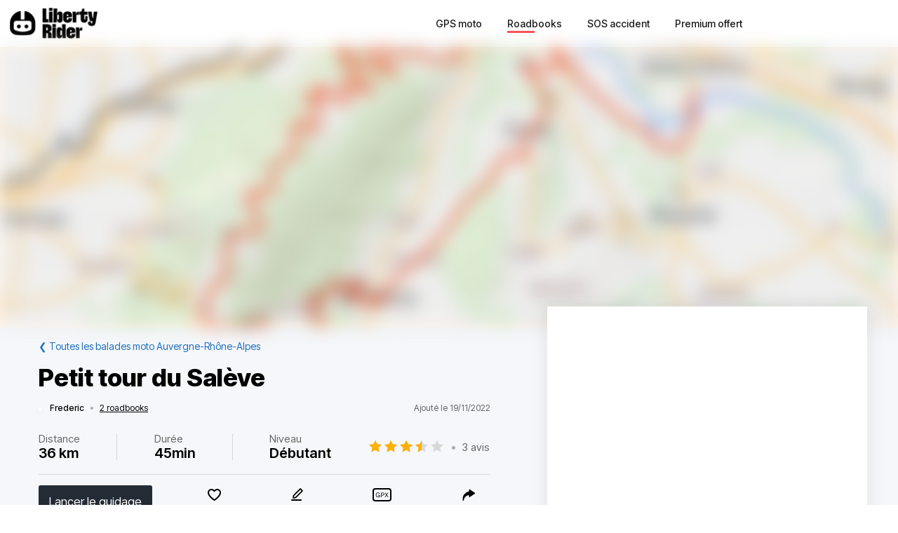

--- FILE ---
content_type: text/html; charset=utf-8
request_url: https://liberty-rider.com/fr/roadbooks/auvergne-rhone-alpes/3783/petit-tour-du-saleve
body_size: 59804
content:
<!DOCTYPE html><html lang="fr"><head><meta charSet="utf-8"/><meta name="viewport" content="width=device-width, initial-scale=1"/><link rel="preload" as="image" imageSrcSet="/_next/static/media/logo-without-text.18845bff.svg#48 1x, /_next/static/media/logo-without-text.18845bff.svg#96 2x"/><link rel="preload" as="image" imageSrcSet="/_next/image/?url=%2F_next%2Fstatic%2Fmedia%2Flogo-with-text.365fc9dd.webp&amp;w=128&amp;q=90 1x, /_next/image/?url=%2F_next%2Fstatic%2Fmedia%2Flogo-with-text.365fc9dd.webp&amp;w=256&amp;q=90 2x"/><link rel="stylesheet" href="/_next/static/css/3a1f2d3844bf1c34.css" data-precedence="next"/><link rel="stylesheet" href="/_next/static/css/3c85f1a418dd1fd1.css" data-precedence="next"/><link rel="stylesheet" href="/_next/static/css/6f770a3ee0c3cfae.css" data-precedence="next"/><link rel="preload" as="script" fetchPriority="low" href="/_next/static/chunks/webpack-6dc83a205836dc19.js"/><script src="/_next/static/chunks/4bd1b696-a2a5811a6484086a.js" async=""></script><script src="/_next/static/chunks/726-92e55a19ab0c76f7.js" async=""></script><script src="/_next/static/chunks/main-app-589e01f6250ceedc.js" async=""></script><script src="/_next/static/chunks/84c12632-e4da187683994431.js" async=""></script><script src="/_next/static/chunks/4987-bda165820641d158.js" async=""></script><script src="/_next/static/chunks/448-ea95f14d7fb7deac.js" async=""></script><script src="/_next/static/chunks/6766-0f4481fff108d72e.js" async=""></script><script src="/_next/static/chunks/8536-eba2b8e723fc0938.js" async=""></script><script src="/_next/static/chunks/7732-665b3f293c46d9f7.js" async=""></script><script src="/_next/static/chunks/1834-e10b5ac4688ac2a1.js" async=""></script><script src="/_next/static/chunks/9694-b7b9cb3ea0f93387.js" async=""></script><script src="/_next/static/chunks/5627-738a1395ea9e0ae9.js" async=""></script><script src="/_next/static/chunks/5171-1be0fb08d8abd639.js" async=""></script><script src="/_next/static/chunks/5799-a61d34a48a939b17.js" async=""></script><script src="/_next/static/chunks/7890-6a461db93f39a9cf.js" async=""></script><script src="/_next/static/chunks/9562-a1a2d20329bef21a.js" async=""></script><script src="/_next/static/chunks/app/%5Blocale%5D/(roadbook)/layout-50c3f65282f9e5cd.js" async=""></script><script src="/_next/static/chunks/429-2bd5c874f06920ce.js" async=""></script><script src="/_next/static/chunks/app/%5Blocale%5D/(roadbook)/error-a2cf67241c7a03d6.js" async=""></script><script src="/_next/static/chunks/app/%5Blocale%5D/(roadbook)/(footer)/roadbooks/not-found-dfedd7d449fe9e51.js" async=""></script><script src="/_next/static/chunks/4223-271242144908b944.js" async=""></script><script src="/_next/static/chunks/7504-926d9f1961e3b881.js" async=""></script><script src="/_next/static/chunks/app/global-error-576b15c024a6743d.js" async=""></script><script src="/_next/static/chunks/05f6971a-efa62114128cfd7e.js" async=""></script><script src="/_next/static/chunks/5254-167efcd42c287881.js" async=""></script><script src="/_next/static/chunks/8452-9ecdd3341cd568c1.js" async=""></script><script src="/_next/static/chunks/2798-b2c0bba8c618a693.js" async=""></script><script src="/_next/static/chunks/app/%5Blocale%5D/(roadbook)/(footer)/roadbooks/details/%5BroadbookSerial%5D/page-bcaec6afc4af953f.js" async=""></script><script src="/_next/static/chunks/984-e900106fc4e627dc.js" async=""></script><script src="/_next/static/chunks/app/%5Blocale%5D/layout-ac81e1d881b68520.js" async=""></script><script src="/_next/static/chunks/app/%5Blocale%5D/(roadbook)/(footer)/layout-15d2a48285c0d39e.js" async=""></script><script src="/_next/static/chunks/app/%5Blocale%5D/error-0629521471c9bd46.js" async=""></script><script src="/_next/static/chunks/app/%5Blocale%5D/not-found-20896b7b26c40faa.js" async=""></script><meta name="next-size-adjust" content=""/><meta name="theme-color" content="#ff6259"/><title>Balade moto Petit tour du Salève</title><meta name="description" content="Découvrir la balade à moto Petit tour du Salève - Montée par Monetier-Mornex, passage par le téléphérique et le temple bouddhiste puis descente par la Muraz et le pays rochois. La montée et la descente se font en moins d&#x27;une heure, balade idéale aprè"/><meta name="robots" content="index, follow"/><link rel="canonical" href="https://liberty-rider.com/fr/roadbooks/auvergne-rhone-alpes/3783/petit-tour-du-saleve"/><meta property="og:title" content="Balade moto Petit tour du Salève"/><meta property="og:description" content="Découvrir la balade à moto Petit tour du Salève - Montée par Monetier-Mornex, passage par le téléphérique et le temple bouddhiste puis descente par la Muraz et le pays rochois. La montée et la descente se font en moins d&#x27;une heure, balade idéale aprè"/><meta property="og:url" content="https://liberty-rider.com/fr/roadbooks/auvergne-rhone-alpes/3783/petit-tour-du-saleve"/><meta property="og:locale" content="fr"/><meta property="og:image:width" content="600"/><meta property="og:image:height" content="300"/><meta property="og:image" content="https://tiles.liberty-rider.com/styles/osm-liberty-curvature/static/auto/600x300.jpg?maxzoom=17&amp;linejoin=round&amp;linecap=round&amp;language=fr&amp;path=stroke%3A%23f4603e%7Cwidth%3A3%7Cenc%3AojuxG_%7Cge%40dOlGlEuFzOhGvIrJa%40zY%7BLlM%7DEzUkXjk%40gPhUiHhEmE%7EM_TvNy%40dKc%5BeGhDzFQxFpL%60JxKjVZhUbCtIwHuAuE%7DDr%40%7EFvYl%5BfD%60%40eCxArEjRsGz%5DfAzViIj%5BSrMdZef%40qNn%7C%40sI%60JlM%7DFbPaT%7EDgKrBKw%40pRgGdMrE_ClMlBkNt%5EpGgC%7DAnGzB%7CJ%7CA_JlBN%5CxCa%40oDfHeA%7CNxDmJtNfHjDhB%60FtAyBhL%7B%40vHpVhIlFdLs%40nExRiC%7CA%40vDpJfBbHuJhHeDdEnEF%7CUvBxIpJ%60CvYnAzEvNfQfK%60LaG%7EDC_%40kOgBgErK%60G%7DK%7B%5EtI%60F%60GsCkGcAqCmMaJqEbWcEnInBwBkEFwGkBkOnTyUVsBoEf%40%7DGq%40IuA%7CBGbEiEuEJkIaIuJqCsFvGyFcB%7D%40%7CIiJrF_FkLlBDd%40cAyNaSf%40_IxAY%60%40%7DCqEoI%7CCyBvInKKsJvDkPKwB%7DEbAj%40cEeAuCxAkB%7DDm%40kK%7BKcV%7De%40iVc%5CuVoUoLqZyGwDkOaNb%40y%5BmI%7E%40qKu%40gGyR%7DSsFe%5Dv%5CYwCnCqJk%40gYsBmAaIbG_Bc%40dHuHjCeKbIeFnMeQnYcl%40dHaZfKoJnAs%5C_F%7DD"/><meta property="og:image" content="https://liberty-rider.com/_next/static/media/og-image-default.fb214b8b.jpg"/><meta property="og:type" content="website"/><meta name="twitter:card" content="summary_large_image"/><meta name="twitter:site" content="@_LibertyRider_"/><meta name="twitter:site:id" content="3700636996"/><meta name="twitter:title" content="Balade moto Petit tour du Salève"/><meta name="twitter:description" content="Découvrir la balade à moto Petit tour du Salève - Montée par Monetier-Mornex, passage par le téléphérique et le temple bouddhiste puis descente par la Muraz et le pays rochois. La montée et la descente se font en moins d&#x27;une heure, balade idéale aprè"/><meta name="twitter:image:width" content="600"/><meta name="twitter:image:height" content="300"/><meta name="twitter:image" content="https://tiles.liberty-rider.com/styles/osm-liberty-curvature/static/auto/600x300.jpg?maxzoom=17&amp;linejoin=round&amp;linecap=round&amp;language=fr&amp;path=stroke%3A%23f4603e%7Cwidth%3A3%7Cenc%3AojuxG_%7Cge%40dOlGlEuFzOhGvIrJa%40zY%7BLlM%7DEzUkXjk%40gPhUiHhEmE%7EM_TvNy%40dKc%5BeGhDzFQxFpL%60JxKjVZhUbCtIwHuAuE%7DDr%40%7EFvYl%5BfD%60%40eCxArEjRsGz%5DfAzViIj%5BSrMdZef%40qNn%7C%40sI%60JlM%7DFbPaT%7EDgKrBKw%40pRgGdMrE_ClMlBkNt%5EpGgC%7DAnGzB%7CJ%7CA_JlBN%5CxCa%40oDfHeA%7CNxDmJtNfHjDhB%60FtAyBhL%7B%40vHpVhIlFdLs%40nExRiC%7CA%40vDpJfBbHuJhHeDdEnEF%7CUvBxIpJ%60CvYnAzEvNfQfK%60LaG%7EDC_%40kOgBgErK%60G%7DK%7B%5EtI%60F%60GsCkGcAqCmMaJqEbWcEnInBwBkEFwGkBkOnTyUVsBoEf%40%7DGq%40IuA%7CBGbEiEuEJkIaIuJqCsFvGyFcB%7D%40%7CIiJrF_FkLlBDd%40cAyNaSf%40_IxAY%60%40%7DCqEoI%7CCyBvInKKsJvDkPKwB%7DEbAj%40cEeAuCxAkB%7DDm%40kK%7BKcV%7De%40iVc%5CuVoUoLqZyGwDkOaNb%40y%5BmI%7E%40qKu%40gGyR%7DSsFe%5Dv%5CYwCnCqJk%40gYsBmAaIbG_Bc%40dHuHjCeKbIeFnMeQnYcl%40dHaZfKoJnAs%5C_F%7DD"/><meta name="twitter:image" content="https://liberty-rider.com/_next/static/media/og-image-default.fb214b8b.jpg"/><link rel="icon" href="/favicon.ico" type="image/x-icon" sizes="32x32"/><script src="/_next/static/chunks/polyfills-42372ed130431b0a.js" noModule=""></script><style data-styled="" data-styled-version="6.1.19">.jAYOQZ{display:inline-flex;align-items:center;justify-content:center;user-select:none;padding:1rem 1.5rem;min-width:120px;background:#232B35;border-radius:1rem;border:transparent;font-weight:400;font-size:1.2rem;line-height:100%;text-align:center;color:#fff;cursor:pointer;transition:all 0.2s ease;}/*!sc*/
.jAYOQZ[disabled]{opacity:0.3;cursor:default;}/*!sc*/
.jAYOQZ:hover:not([disabled]){background:#1c222a;border:transparent;}/*!sc*/
.jAYOQZ:active:not([disabled]){opacity:0.7;}/*!sc*/
.jAYOQZ:focus:not([disabled]):not(:active){outline:none;box-shadow:0 0 0 3px #232b3533;}/*!sc*/
data-styled.g4[id="sc-f4ae03fb-0"]{content:"jAYOQZ,"}/*!sc*/
.lfvKUH{height:auto;padding:2px 15px;min-height:30px;min-width:auto;border-radius:3px;}/*!sc*/
data-styled.g6[id="sc-f4ae03fb-2"]{content:"lfvKUH,"}/*!sc*/
.iXboCN{border-radius:50%;overflow:hidden;object-fit:cover;flex:none;box-shadow:0 2px 8px 0 rgb(0 0 0 / 15%);border:2px solid white;background-color:white;}/*!sc*/
@media (max-width:1023px){.iXboCN{max-width:100%;max-height:100%;}}/*!sc*/
data-styled.g58[id="sc-ac942082-0"]{content:"iXboCN,"}/*!sc*/
.bMKOHy{height:100%;background:transparent;border:none;display:flex;align-items:center;}/*!sc*/
data-styled.g74[id="sc-391268ad-0"]{content:"bMKOHy,"}/*!sc*/
.jMuENj{height:32px;width:40px;}/*!sc*/
.jMuENj div{position:absolute;height:3px;background:gray;opacity:1;margin-left:5px;margin-right:5px;width:30px;transform-origin:left center;transform:rotate(0deg);transition:0.25s ease-in-out;}/*!sc*/
data-styled.g75[id="sc-391268ad-1"]{content:"jMuENj,"}/*!sc*/
.dDYwak{margin-top:3.5px;transform:rotate(45deg);margin-left:9px;}/*!sc*/
data-styled.g76[id="sc-391268ad-2"]{content:"dDYwak,"}/*!sc*/
.gtzdNK{margin-top:14px;width:0%;opacity:0;}/*!sc*/
data-styled.g77[id="sc-391268ad-3"]{content:"gtzdNK,"}/*!sc*/
.eGxvjq{margin-top:24.5px;transform:rotate(-45deg);margin-left:9px;}/*!sc*/
data-styled.g78[id="sc-391268ad-4"]{content:"eGxvjq,"}/*!sc*/
.itlwob{width:190px;}/*!sc*/
data-styled.g79[id="sc-f715734a-0"]{content:"itlwob,"}/*!sc*/
@media (min-width:992px){.fFGhNV{display:none!important;}}/*!sc*/
data-styled.g82[id="sc-918ecb98-0"]{content:"fFGhNV,"}/*!sc*/
@media (min-width:992px){.fykIik{display:none!important;}}/*!sc*/
data-styled.g83[id="sc-918ecb98-1"]{content:"fykIik,"}/*!sc*/
@media (max-width:991px){.dHVgZy{display:none!important;}}/*!sc*/
data-styled.g84[id="sc-918ecb98-2"]{content:"dHVgZy,"}/*!sc*/
.gWwnMI{max-width:1290px;margin:0 auto;font-weight:500;}/*!sc*/
data-styled.g85[id="sc-918ecb98-3"]{content:"gWwnMI,"}/*!sc*/
.jLPaEF{height:67px;padding:0 1rem;display:flex;align-items:stretch;}/*!sc*/
.jLPaEF>*{display:flex;align-items:center;}/*!sc*/
data-styled.g86[id="sc-918ecb98-4"]{content:"jLPaEF,"}/*!sc*/
.jBhRpP{flex:1;}/*!sc*/
.jBhRpP a{display:inline-block;padding:10px 0;}/*!sc*/
data-styled.g87[id="sc-918ecb98-5"]{content:"jBhRpP,"}/*!sc*/
.cgblcz{font-size:14px;padding:10px 0;color:#1a1919;margin:0 5px;padding:0 13px;}/*!sc*/
@media (max-width:991px){.cgblcz{display:none!important;}}/*!sc*/
.cgblcz:hover{color:#ff6158;}/*!sc*/
data-styled.g89[id="sc-918ecb98-7"]{content:"cgblcz,"}/*!sc*/
.jnOYXm{font-size:14px;padding:10px 0;text-align:center;}/*!sc*/
@media (min-width:992px){.jnOYXm{text-align:right;}}/*!sc*/
data-styled.g90[id="sc-918ecb98-8"]{content:"jnOYXm,"}/*!sc*/
.hPrPKA{position:relative;}/*!sc*/
data-styled.g91[id="sc-918ecb98-9"]{content:"hPrPKA,"}/*!sc*/
.hQCIIs{height:3px;width:50%;background:#fb4f54;margin-top:3px;position:absolute;}/*!sc*/
data-styled.g92[id="sc-918ecb98-10"]{content:"hQCIIs,"}/*!sc*/
.fhJwsj{display:inline-flex;align-items:center;}/*!sc*/
data-styled.g95[id="sc-1b749530-0"]{content:"fhJwsj,"}/*!sc*/
.gTzmAQ{border-radius:4px;padding:7px 5px 7px 0;margin:0 5px;background-color:#1a1919;border-color:#1a1919;color:white;font-size:17px;}/*!sc*/
data-styled.g96[id="sc-1b749530-1"]{content:"gTzmAQ,"}/*!sc*/
:root{--toastify-color-success:#00BD9D!important;--toastify-color-error:#F45F63!important;--font-weight-medium:500;--font-weight-bold:600;--font-weight-extrabold:800;--page-side-padding:1rem;--scroll-to-top-margin:30px;}/*!sc*/
textarea{font-family:inherit;}/*!sc*/
html,body,div,span,applet,object,iframe,h1,h2,h3,h4,h5,h6,p,blockquote,pre,a,abbr,acronym,address,big,cite,code,del,dfn,em,img,ins,kbd,q,s,samp,small,strike,strong,sub,sup,tt,var,b,u,i,center,dl,dt,dd,ol,ul,li,fieldset,form,label,legend,table,caption,tbody,tfoot,thead,tr,th,td,article,aside,canvas,details,embed,figure,figcaption,footer,header,hgroup,menu,nav,output,ruby,section,summary,time,mark,audio,video,button,input{margin:0;padding:0;border:0;font-size:100%;font:inherit;vertical-align:baseline;}/*!sc*/
article,aside,details,figcaption,figure,footer,header,hgroup,menu,nav,section{display:block;}/*!sc*/
html{box-sizing:border-box;}/*!sc*/
main{padding-bottom:var(--scroll-to-top-margin);background-color:#f5f7fa;}/*!sc*/
*{box-sizing:inherit;}/*!sc*/
body{line-height:1;background:#ffffff;}/*!sc*/
ol,ul{list-style:none;}/*!sc*/
table{border-collapse:collapse;border-spacing:0;}/*!sc*/
button{cursor:pointer;background:none;}/*!sc*/
button,select{color:inherit;}/*!sc*/
a{text-decoration:none;}/*!sc*/
input:-webkit-autofill,input:-webkit-autofill:hover,input:-webkit-autofill:focus,input:-webkit-autofill:active{transition:background-color 5000000s ease-in-out 0s;}/*!sc*/
data-styled.g116[id="sc-global-llzNUb1"]{content:"sc-global-llzNUb1,"}/*!sc*/
html{font-size:14px;}/*!sc*/
data-styled.g219[id="sc-global-kgQgNJ1"]{content:"sc-global-kgQgNJ1,"}/*!sc*/
.bbfPpR{font-size:18px;font-weight:700;margin-bottom:14px;}/*!sc*/
data-styled.g220[id="sc-36056769-0"]{content:"bbfPpR,"}/*!sc*/
.hXmQNh{display:block;margin-bottom:19px;font-size:14px;}/*!sc*/
.hXmQNh,.hXmQNh:hover{font-weight:500;color:#ddd;}/*!sc*/
.hXmQNh:hover{text-decoration:underline;}/*!sc*/
data-styled.g221[id="sc-36056769-1"]{content:"hXmQNh,"}/*!sc*/
.jKexrc{max-width:33%;color:white;}/*!sc*/
data-styled.g222[id="sc-36056769-2"]{content:"jKexrc,"}/*!sc*/
.lehSAb{display:inline-block;font-weight:500;color:#ddd;padding:0 5px;min-width:48px;line-height:48px;}/*!sc*/
.lehSAb:hover{text-decoration:underline;color:#ddd;}/*!sc*/
data-styled.g223[id="sc-faf2f67b-0"]{content:"lehSAb,"}/*!sc*/
.cCbqrH{margin-top:60px;background:#1a1919;width:100%;}/*!sc*/
data-styled.g224[id="sc-aa5b0d73-0"]{content:"cCbqrH,"}/*!sc*/
@media (max-width:1023px){.gCJFId{min-height:277px;padding:2rem;}}/*!sc*/
@media (min-width:1024px){.gCJFId{max-width:1440px;display:flex;margin:0 auto;padding:4rem 0;}}/*!sc*/
data-styled.g225[id="sc-aa5b0d73-1"]{content:"gCJFId,"}/*!sc*/
.lddgSM{display:flex;}/*!sc*/
@media (max-width:1023px){.lddgSM{justify-content:center;flex-wrap:wrap;margin-top:2rem;margin-bottom:2rem;}}/*!sc*/
@media (min-width:621px) and (max-width:1023px){.lddgSM{margin-top:4rem;margin-bottom:4rem;}}/*!sc*/
@media (min-width:1024px){.lddgSM{flex-direction:column;font-size:17px;font-weight:600;}}/*!sc*/
data-styled.g226[id="sc-aa5b0d73-2"]{content:"lddgSM,"}/*!sc*/
@media (min-width:1024px){.idiOoD{width:75%;display:flex;justify-content:space-evenly;padding:2rem 2rem;}}/*!sc*/
@media (max-width:1023px){.idiOoD{display:none;}}/*!sc*/
data-styled.g227[id="sc-aa5b0d73-3"]{content:"idiOoD,"}/*!sc*/
@media (min-width:1024px){.LZLHN{width:25%;padding:2rem 2rem;}}/*!sc*/
data-styled.g228[id="sc-aa5b0d73-4"]{content:"LZLHN,"}/*!sc*/
.ktgOoL{display:flex;}/*!sc*/
@media (max-width:620px){.ktgOoL{justify-content:space-evenly;max-width:50%;margin:0 auto;}}/*!sc*/
@media (min-width:621px) and (max-width:1023px){.ktgOoL{justify-content:space-evenly;max-width:30%;margin:0 auto;}}/*!sc*/
@media (min-width:1024px){.ktgOoL{width:59%;justify-content:space-between;margin-top:5rem;}}/*!sc*/
data-styled.g229[id="sc-aa5b0d73-5"]{content:"ktgOoL,"}/*!sc*/
.dFOidP{color:white;}/*!sc*/
@media (min-width:1024px){.dFOidP{width:100%;font-size:13px;font-weight:500;line-height:1.25;margin-top:4rem;}}/*!sc*/
@media (min-width:621px) and (max-width:1023px){.dFOidP{display:flex;justify-content:space-evenly;margin-top:3rem;}}/*!sc*/
@media (max-width:620px){.dFOidP{display:flex;justify-content:space-evenly;margin-top:2rem;}}/*!sc*/
data-styled.g230[id="sc-aa5b0d73-6"]{content:"dFOidP,"}/*!sc*/
.bjdAlh{font-size:15px;line-height:25px;}/*!sc*/
.bjdAlh p{margin:1rem 0;}/*!sc*/
.bjdAlh em{font-style:italic;}/*!sc*/
.bjdAlh strong{font-weight:600;}/*!sc*/
.bjdAlh ul,.bjdAlh ol{margin:1em 0;padding:0 0 0 2em;}/*!sc*/
.bjdAlh ul{list-style-type:disc;}/*!sc*/
.bjdAlh ol{list-style-type:decimal;}/*!sc*/
.bjdAlh a{color:#1e70bf;text-decoration:underline;}/*!sc*/
.bjdAlh a:hover{text-decoration:none;}/*!sc*/
.bjdAlh h1,.bjdAlh h2,.bjdAlh h3,.bjdAlh h4,.bjdAlh h5,.bjdAlh h6{font-size:revert;}/*!sc*/
data-styled.g232[id="sc-c734763c-0"]{content:"bjdAlh,"}/*!sc*/
.llka-Dk{position:relative;display:inline-flex;width:110px;height:22px;}/*!sc*/
.llka-Dk:before,.llka-Dk:after{content:"";display:inline-block;width:100%;height:100%;position:absolute;left:0;background-repeat:repeat-x;background-size:22px 22px;pointer-events:none;}/*!sc*/
.llka-Dk:before{background-image:url('data:image/svg+xml;utf8,%3Csvg width="22" height="22" fill="none" xmlns="http://www.w3.org/2000/svg">%3Cpath fill-rule="evenodd" clip-rule="evenodd" d="M11 15.652l-5.562 2.876 1.062-6.09L2 8.123l6.219-.889L11 1.694l2.781 5.541L20 8.124l-4.5 4.313 1.062 6.091L11 15.652z" fill="%23D9D9D9"/>%3C/svg>');}/*!sc*/
.llka-Dk:after{background-image:url('data:image/svg+xml;utf8,%3Csvg width="22" height="22" fill="none" xmlns="http://www.w3.org/2000/svg">%3Cpath fill-rule="evenodd" clip-rule="evenodd" d="M11 15.652l-5.562 2.876 1.062-6.09L2 8.123l6.219-.889L11 1.694l2.781 5.541L20 8.124l-4.5 4.313 1.062 6.091L11 15.652z" fill="%23FFB000"/>%3C/svg>');width:70%;}/*!sc*/
.iGaBhC{position:relative;display:inline-flex;width:110px;height:22px;}/*!sc*/
.iGaBhC:before,.iGaBhC:after{content:"";display:inline-block;width:100%;height:100%;position:absolute;left:0;background-repeat:repeat-x;background-size:22px 22px;pointer-events:none;}/*!sc*/
.iGaBhC:before{background-image:url('data:image/svg+xml;utf8,%3Csvg width="22" height="22" fill="none" xmlns="http://www.w3.org/2000/svg">%3Cpath fill-rule="evenodd" clip-rule="evenodd" d="M11 15.652l-5.562 2.876 1.062-6.09L2 8.123l6.219-.889L11 1.694l2.781 5.541L20 8.124l-4.5 4.313 1.062 6.091L11 15.652z" fill="%23D9D9D9"/>%3C/svg>');}/*!sc*/
.iGaBhC:after{background-image:url('data:image/svg+xml;utf8,%3Csvg width="22" height="22" fill="none" xmlns="http://www.w3.org/2000/svg">%3Cpath fill-rule="evenodd" clip-rule="evenodd" d="M11 15.652l-5.562 2.876 1.062-6.09L2 8.123l6.219-.889L11 1.694l2.781 5.541L20 8.124l-4.5 4.313 1.062 6.091L11 15.652z" fill="%23FFB000"/>%3C/svg>');width:100%;}/*!sc*/
.bKTyPL{position:relative;display:inline-flex;width:110px;height:22px;}/*!sc*/
.bKTyPL:before,.bKTyPL:after{content:"";display:inline-block;width:100%;height:100%;position:absolute;left:0;background-repeat:repeat-x;background-size:22px 22px;pointer-events:none;}/*!sc*/
.bKTyPL:before{background-image:url('data:image/svg+xml;utf8,%3Csvg width="22" height="22" fill="none" xmlns="http://www.w3.org/2000/svg">%3Cpath fill-rule="evenodd" clip-rule="evenodd" d="M11 15.652l-5.562 2.876 1.062-6.09L2 8.123l6.219-.889L11 1.694l2.781 5.541L20 8.124l-4.5 4.313 1.062 6.091L11 15.652z" fill="%23D9D9D9"/>%3C/svg>');}/*!sc*/
.bKTyPL:after{background-image:url('data:image/svg+xml;utf8,%3Csvg width="22" height="22" fill="none" xmlns="http://www.w3.org/2000/svg">%3Cpath fill-rule="evenodd" clip-rule="evenodd" d="M11 15.652l-5.562 2.876 1.062-6.09L2 8.123l6.219-.889L11 1.694l2.781 5.541L20 8.124l-4.5 4.313 1.062 6.091L11 15.652z" fill="%23FFB000"/>%3C/svg>');width:0%;}/*!sc*/
.cgVJDt{position:relative;display:inline-flex;width:80px;height:16px;}/*!sc*/
.cgVJDt:before,.cgVJDt:after{content:"";display:inline-block;width:100%;height:100%;position:absolute;left:0;background-repeat:repeat-x;background-size:16px 16px;pointer-events:none;}/*!sc*/
.cgVJDt:before{background-image:url('data:image/svg+xml;utf8,%3Csvg width="22" height="22" fill="none" xmlns="http://www.w3.org/2000/svg">%3Cpath fill-rule="evenodd" clip-rule="evenodd" d="M11 15.652l-5.562 2.876 1.062-6.09L2 8.123l6.219-.889L11 1.694l2.781 5.541L20 8.124l-4.5 4.313 1.062 6.091L11 15.652z" fill="%23D9D9D9"/>%3C/svg>');}/*!sc*/
.cgVJDt:after{background-image:url('data:image/svg+xml;utf8,%3Csvg width="22" height="22" fill="none" xmlns="http://www.w3.org/2000/svg">%3Cpath fill-rule="evenodd" clip-rule="evenodd" d="M11 15.652l-5.562 2.876 1.062-6.09L2 8.123l6.219-.889L11 1.694l2.781 5.541L20 8.124l-4.5 4.313 1.062 6.091L11 15.652z" fill="%23FFB000"/>%3C/svg>');width:100%;}/*!sc*/
.iYjdQN{position:relative;display:inline-flex;width:80px;height:16px;}/*!sc*/
.iYjdQN:before,.iYjdQN:after{content:"";display:inline-block;width:100%;height:100%;position:absolute;left:0;background-repeat:repeat-x;background-size:16px 16px;pointer-events:none;}/*!sc*/
.iYjdQN:before{background-image:url('data:image/svg+xml;utf8,%3Csvg width="22" height="22" fill="none" xmlns="http://www.w3.org/2000/svg">%3Cpath fill-rule="evenodd" clip-rule="evenodd" d="M11 15.652l-5.562 2.876 1.062-6.09L2 8.123l6.219-.889L11 1.694l2.781 5.541L20 8.124l-4.5 4.313 1.062 6.091L11 15.652z" fill="%23D9D9D9"/>%3C/svg>');}/*!sc*/
.iYjdQN:after{background-image:url('data:image/svg+xml;utf8,%3Csvg width="22" height="22" fill="none" xmlns="http://www.w3.org/2000/svg">%3Cpath fill-rule="evenodd" clip-rule="evenodd" d="M11 15.652l-5.562 2.876 1.062-6.09L2 8.123l6.219-.889L11 1.694l2.781 5.541L20 8.124l-4.5 4.313 1.062 6.091L11 15.652z" fill="%23FFB000"/>%3C/svg>');width:90%;}/*!sc*/
data-styled.g308[id="sc-4cf14934-0"]{content:"llka-Dk,iGaBhC,bKTyPL,cgVJDt,iYjdQN,"}/*!sc*/
.dnfxOO{width:100%;height:100%;}/*!sc*/
data-styled.g309[id="sc-4cf14934-1"]{content:"dnfxOO,"}/*!sc*/
.cFijzr{padding:15px 0;border-top:1px solid #d8d8d8;border-bottom:1px solid #d8d8d8;margin:10px 0;}/*!sc*/
data-styled.g311[id="sc-a0a5d0dd-0"]{content:"cFijzr,"}/*!sc*/
.gStkKu{display:flex;justify-content:space-between;flex-wrap:wrap;font-size:13px;line-height:15px;}/*!sc*/
data-styled.g312[id="sc-a0a5d0dd-1"]{content:"gStkKu,"}/*!sc*/
@media (max-width:620px){.jDVEnv{width:100%;padding:15px 0;margin-bottom:15px;}}/*!sc*/
data-styled.g313[id="sc-a0a5d0dd-2"]{content:"jDVEnv,"}/*!sc*/
.hsQdnR{cursor:pointer;display:block;color:black;text-align:center;border-radius:3px;padding:3px 6px;}/*!sc*/
.hsQdnR:active{background:#eee;}/*!sc*/
data-styled.g314[id="sc-a0a5d0dd-3"]{content:"hsQdnR,"}/*!sc*/
.jdDOei{cursor:pointer;display:block;color:black;text-align:center;border-radius:3px;padding:3px 6px;}/*!sc*/
.jdDOei:active{background:#eee;}/*!sc*/
data-styled.g315[id="sc-a0a5d0dd-4"]{content:"jdDOei,"}/*!sc*/
.eVmOyO{display:flex;justify-content:space-between;align-items:center;width:100%;margin-right:2rem;}/*!sc*/
.kWVTBe{display:flex;justify-content:space-between;align-items:center;width:100%;margin-right:0;}/*!sc*/
data-styled.g316[id="sc-c02903-0"]{content:"eVmOyO,kWVTBe,"}/*!sc*/
.dBNDnc{font-size:15px;opacity:0.6;}/*!sc*/
data-styled.g317[id="sc-c02903-1"]{content:"dBNDnc,"}/*!sc*/
.dzoDMk{margin-bottom:11px;}/*!sc*/
@media (min-width:1024px){.dzoDMk{display:flex;align-items:center;justify-content:space-between;}}/*!sc*/
@media (max-width:1023px){.dzoDMk{display:inline;}}/*!sc*/
data-styled.g318[id="sc-2e8979a7-0"]{content:"dzoDMk,"}/*!sc*/
.ihpHrs{width:100%;}/*!sc*/
data-styled.g319[id="sc-2e8979a7-1"]{content:"ihpHrs,"}/*!sc*/
.evSEvc{font-size:20px;font-weight:var(--font-weight-bold);margin-bottom:28px;}/*!sc*/
data-styled.g320[id="sc-e63ec80-0"]{content:"evSEvc,"}/*!sc*/
.czIYPn{width:100%;height:7em;overflow-y:scroll;padding:5px;font-size:15px;background-color:#f9f9f9;}/*!sc*/
.czIYPn:placeholder{color:gray;}/*!sc*/
data-styled.g323[id="sc-e63ec80-3"]{content:"czIYPn,"}/*!sc*/
.gpxXYN{position:relative;margin-top:20px;}/*!sc*/
data-styled.g324[id="sc-e63ec80-4"]{content:"gpxXYN,"}/*!sc*/
.fJFdyY{display:flex;justify-content:flex-end;margin-top:2rem;}/*!sc*/
data-styled.g325[id="sc-e63ec80-5"]{content:"fJFdyY,"}/*!sc*/
.dfJFmr{background-color:#fff;box-shadow:0 -2px 24px 0 rgba(27,26,26,0.1);}/*!sc*/
@media (min-width:992px){.dfJFmr{padding:1rem 2rem;}}/*!sc*/
@media (max-width:991px){.dfJFmr{padding:1rem 1rem;}}/*!sc*/
data-styled.g326[id="sc-e7b3fc79-0"]{content:"dfJFmr,"}/*!sc*/
.dOWGFi{display:flex;justify-content:space-between;align-items:center;font-size:12px;}/*!sc*/
data-styled.g327[id="sc-f12fa54d-0"]{content:"dOWGFi,"}/*!sc*/
.riQbe{display:flex;align-items:center;position:relative;z-index:0;}/*!sc*/
data-styled.g328[id="sc-f12fa54d-1"]{content:"riQbe,"}/*!sc*/
.eVlVfD{font-weight:var(--font-weight-medium);color:#000;margin-left:12px;}/*!sc*/
data-styled.g331[id="sc-f12fa54d-4"]{content:"eVlVfD,"}/*!sc*/
.leuREH{margin:0 8px;color:#aaa;}/*!sc*/
data-styled.g332[id="sc-f12fa54d-5"]{content:"leuREH,"}/*!sc*/
.ljDeWf{color:black;text-decoration:underline;}/*!sc*/
data-styled.g333[id="sc-f12fa54d-6"]{content:"ljDeWf,"}/*!sc*/
.XIGNH{color:#666;}/*!sc*/
@media (max-width:991px){.XIGNH{display:none;}}/*!sc*/
data-styled.g334[id="sc-f12fa54d-7"]{content:"XIGNH,"}/*!sc*/
.dglrTZ{color:#1e70bf;}/*!sc*/
data-styled.g344[id="sc-849fb1e-0"]{content:"dglrTZ,"}/*!sc*/
.jKcYKh{color:#1e70bf;cursor:pointer;}/*!sc*/
data-styled.g345[id="sc-1dd99037-0"]{content:"jKcYKh,"}/*!sc*/
.dLDDwo{position:relative;background-color:#f5f7fa;font-size:15px;margin:20px 0;margin-left:30px;padding:20px;padding-left:50px;}/*!sc*/
data-styled.g351[id="sc-fc69fa00-0"]{content:"dLDDwo,"}/*!sc*/
.daYPag{box-shadow:3px 3px 3px 3px rgba(0,0,0,0.1);position:absolute;left:-30px;top:10px;z-index:2;border-radius:50%;height:59px;width:59px;display:flex;align-items:center;justify-content:center;}/*!sc*/
data-styled.g352[id="sc-fc69fa00-1"]{content:"daYPag,"}/*!sc*/
.jsMuwP{display:flex;justify-content:space-between;}/*!sc*/
data-styled.g353[id="sc-fc69fa00-2"]{content:"jsMuwP,"}/*!sc*/
.fgMVeQ{align-self:left;font-weight:800;color:#000;}/*!sc*/
data-styled.g354[id="sc-fc69fa00-3"]{content:"fgMVeQ,"}/*!sc*/
.krOSZv{align-self:right;color:#545454;font-size:12px;}/*!sc*/
data-styled.g355[id="sc-fc69fa00-4"]{content:"krOSZv,"}/*!sc*/
.fjTTOq{margin-top:15px;margin-bottom:10px;color:#666;line-height:25px;overflow-wrap:break-word;}/*!sc*/
data-styled.g356[id="sc-fc69fa00-5"]{content:"fjTTOq,"}/*!sc*/
.etllLK{font-size:22px;font-weight:600;}/*!sc*/
data-styled.g357[id="sc-cd06fa69-0"]{content:"etllLK,"}/*!sc*/
.drgZxZ{padding-left:30px;}/*!sc*/
data-styled.g358[id="sc-cd06fa69-1"]{content:"drgZxZ,"}/*!sc*/
.fjHmhT{margin:5px 0;}/*!sc*/
@media (min-width:1024px){.fjHmhT{display:flex;align-items:center;justify-content:space-between;}}/*!sc*/
@media (max-width:1023px){.fjHmhT{display:inline;}}/*!sc*/
data-styled.g361[id="sc-ef0a25d3-0"]{content:"fjHmhT,"}/*!sc*/
.fAmeOg{font-size:20px;font-weight:var(--font-weight-bold);margin-bottom:25px;}/*!sc*/
data-styled.g362[id="sc-ef0a25d3-1"]{content:"fAmeOg,"}/*!sc*/
.blaxku{font-size:15px;display:flex;justify-content:space-between;flex-wrap:wrap;align-items:center;}/*!sc*/
.blaxku>*{margin:10px 0;}/*!sc*/
data-styled.g363[id="sc-bb131a74-0"]{content:"blaxku,"}/*!sc*/
.gxpylA{width:1px;align-self:stretch;border-left:1px solid #d8d8d8;}/*!sc*/
data-styled.g364[id="sc-bb131a74-1"]{content:"gxpylA,"}/*!sc*/
.gGugpm{margin:0 8px;color:#aaa;}/*!sc*/
data-styled.g365[id="sc-bb131a74-2"]{content:"gGugpm,"}/*!sc*/
.flERAF{color:#666;margin-bottom:3px;}/*!sc*/
data-styled.g366[id="sc-bb131a74-3"]{content:"flERAF,"}/*!sc*/
.iEMSAA{font-size:20px;font-weight:var(--font-weight-bold);}/*!sc*/
data-styled.g367[id="sc-bb131a74-4"]{content:"iEMSAA,"}/*!sc*/
.cIBsgd{color:#666;display:flex;align-items:center;}/*!sc*/
@media (max-width:991px){.cIBsgd{width:100%;}}/*!sc*/
data-styled.g368[id="sc-bb131a74-5"]{content:"cIBsgd,"}/*!sc*/
.dyLGRo{margin:20px 0;}/*!sc*/
data-styled.g374[id="sc-4d1cdc22-0"]{content:"dyLGRo,"}/*!sc*/
.dLnWuM{color:#555;width:100%;word-break:break-word;}/*!sc*/
data-styled.g375[id="sc-4d1cdc22-1"]{content:"dLnWuM,"}/*!sc*/
.grcvjZ{font-weight:600;color:#1e70bf;cursor:pointer;}/*!sc*/
data-styled.g376[id="sc-e39cfb51-0"]{content:"grcvjZ,"}/*!sc*/
.cVZEsF{margin-top:1em;}/*!sc*/
data-styled.g377[id="sc-e39cfb51-1"]{content:"cVZEsF,"}/*!sc*/
@media (max-width:1023px){.cBkEnU{margin-right:-1rem;}}/*!sc*/
data-styled.g384[id="sc-fa660577-0"]{content:"cBkEnU,"}/*!sc*/
.guQxUS{font-size:20px;font-weight:var(--font-weight-bold);line-height:1.18;text-align:left;margin-bottom:28px;width:100%;}/*!sc*/
data-styled.g385[id="sc-fa660577-1"]{content:"guQxUS,"}/*!sc*/
.kRcYLb{display:flex;justify-content:space-around;margin:10px 0;}/*!sc*/
data-styled.g387[id="sc-8ed01ea8-0"]{content:"kRcYLb,"}/*!sc*/
.iGmLll{font-size:10px;line-height:1.6;color:#666666;}/*!sc*/
data-styled.g388[id="sc-8ed01ea8-1"]{content:"iGmLll,"}/*!sc*/
.loORxD{font-weight:var(--font-weight-medium);line-height:1.2;font-size:13px;}/*!sc*/
data-styled.g389[id="sc-8ed01ea8-2"]{content:"loORxD,"}/*!sc*/
.HcIts{margin-top:10px;display:flex;}/*!sc*/
data-styled.g390[id="sc-246de9f6-0"]{content:"HcIts,"}/*!sc*/
.UoRJF{border-radius:4px;overflow:hidden;box-sizing:border-box;object-fit:cover;margin-right:10px;background-color:#f5f5f5;}/*!sc*/
.jmoZvE{border-radius:4px;overflow:hidden;box-sizing:border-box;object-fit:cover;margin-right:0;background-color:#f5f5f5;}/*!sc*/
data-styled.g391[id="sc-246de9f6-1"]{content:"UoRJF,jmoZvE,"}/*!sc*/
.cDyZke{display:flex;align-items:center;margin-bottom:10px;}/*!sc*/
data-styled.g392[id="sc-e544066b-0"]{content:"cDyZke,"}/*!sc*/
.fFNrFS{font-size:12px;font-weight:var(--font-weight-medium);line-height:1.2;text-overflow:ellipsis;overflow:hidden;white-space:nowrap;margin-left:10px;}/*!sc*/
data-styled.g393[id="sc-e544066b-1"]{content:"fFNrFS,"}/*!sc*/
.kkIoOz{display:block;cursor:pointer;border-radius:8px;color:#000000;background-color:#ffffff!important;box-shadow:0 2px 8px 0 rgba(0,0,0,0.15);padding:10px;width:294px;box-sizing:border-box;margin:var(--page-side-padding);}/*!sc*/
@media (max-width:424px){.kkIoOz{margin-right:0;}}/*!sc*/
.kkIoOz:hover>*{opacity:0.9;}/*!sc*/
.kkIoOz:active>*{opacity:0.7;}/*!sc*/
data-styled.g395[id="sc-6dcca701-0"]{content:"kkIoOz,"}/*!sc*/
.fzBaaF{font-size:15px;font-weight:var(--font-weight-bold);height:18px;text-overflow:ellipsis;overflow:hidden;white-space:nowrap;}/*!sc*/
data-styled.g396[id="sc-6dcca701-1"]{content:"fzBaaF,"}/*!sc*/
.dNeGpD{margin-top:10px;border:1px solid rgb(217,217,217);border-radius:8px;overflow:hidden;}/*!sc*/
data-styled.g397[id="sc-6dcca701-2"]{content:"dNeGpD,"}/*!sc*/
.lcJqOE{display:block;object-fit:cover;background-color:#f5f5f5;}/*!sc*/
data-styled.g398[id="sc-6dcca701-3"]{content:"lcJqOE,"}/*!sc*/
.fqXxLZ{font-size:14px;font-weight:var(--font-weight-bold);color:#1e70bf;padding-left:var(--page-side-padding);}/*!sc*/
data-styled.g399[id="sc-d743352d-0"]{content:"fqXxLZ,"}/*!sc*/
@media (min-width:1024px){.lcrNCx{display:none!important;}}/*!sc*/
data-styled.g401[id="sc-e46a759a-0"]{content:"lcrNCx,"}/*!sc*/
@media (max-width:1023px){.faLJrl{display:none!important;}}/*!sc*/
data-styled.g402[id="sc-e46a759a-1"]{content:"faLJrl,"}/*!sc*/
.dptkIG{max-width:1290px;margin:0 auto;}/*!sc*/
data-styled.g403[id="sc-e46a759a-2"]{content:"dptkIG,"}/*!sc*/
.caTRfk{width:100%;display:flex;flex-direction:column;padding:1rem var(--page-side-padding);align-items:flex-start;}/*!sc*/
@media (min-width:1024px){.caTRfk{flex-direction:row;align-items:center;justify-content:space-between;}}/*!sc*/
data-styled.g404[id="sc-e46a759a-3"]{content:"caTRfk,"}/*!sc*/
.bsrVPu{display:flex;scroll-snap-type:x mandatory;}/*!sc*/
@media (min-width:1288px){.bsrVPu{max-width:1290px;flex-wrap:wrap;}}/*!sc*/
@media (max-width:1287px){.bsrVPu{overflow-x:auto;}}/*!sc*/
data-styled.g405[id="sc-e46a759a-4"]{content:"bsrVPu,"}/*!sc*/
.dVChAM{scroll-snap-align:start;}/*!sc*/
data-styled.g406[id="sc-e46a759a-5"]{content:"dVChAM,"}/*!sc*/
.koyYpj{font-size:20px;font-weight:var(--font-weight-bold);}/*!sc*/
data-styled.g407[id="sc-60206202-0"]{content:"koyYpj,"}/*!sc*/
@media (max-width:991px){.jSOagr{display:none!important;}}/*!sc*/
data-styled.g419[id="sc-2cdc04a9-0"]{content:"jSOagr,"}/*!sc*/
.hBuQmY{position:relative;background:#fef6ee;}/*!sc*/
@media (max-width:1169px){.hBuQmY{height:200px;}}/*!sc*/
@media (min-width:1170px){.hBuQmY{height:400px;}}/*!sc*/
data-styled.g420[id="sc-2cdc04a9-1"]{content:"hBuQmY,"}/*!sc*/
.ehanIz{display:flex;justify-content:center;background-color:#f5f7fa;}/*!sc*/
.iXHJaJ{display:flex;justify-content:center;}/*!sc*/
data-styled.g421[id="sc-2cdc04a9-2"]{content:"ehanIz,iXHJaJ,"}/*!sc*/
@media (max-width:1169px){.dzzcYc{width:100%;}}/*!sc*/
@media (min-width:1170px){.dzzcYc{display:flex;width:1170px;justify-content:space-between;}}/*!sc*/
data-styled.g422[id="sc-2cdc04a9-3"]{content:"dzzcYc,"}/*!sc*/
@media (max-width:1169px){.fJbAwl{width:100%;}}/*!sc*/
@media (min-width:1170px){.fJbAwl{width:55%;}}/*!sc*/
data-styled.g423[id="sc-2cdc04a9-4"]{content:"fJbAwl,"}/*!sc*/
@media (max-width:1169px){.gFaeqP{width:100%;}}/*!sc*/
@media (min-width:1170px){.gFaeqP{width:38%;}}/*!sc*/
data-styled.g424[id="sc-2cdc04a9-5"]{content:"gFaeqP,"}/*!sc*/
@media (max-width:1169px){.fNgLPu{padding:0 1rem;margin:10px 0;}}/*!sc*/
@media (min-width:1170px){.fNgLPu{margin:20px 0;}}/*!sc*/
data-styled.g425[id="sc-2cdc04a9-6"]{content:"fNgLPu,"}/*!sc*/
@media (min-width:1170px){.glfGLb{position:absolute;width:456px;margin-top:-30px;z-index:5;}}/*!sc*/
data-styled.g426[id="sc-2cdc04a9-7"]{content:"glfGLb,"}/*!sc*/
.iRBohP{width:100%;margin:20px 0;font-weight:var(--font-weight-extrabold);}/*!sc*/
@media (min-width:1024px){.iRBohP{font-size:35px;}}/*!sc*/
@media (min-width:425px) and (max-width:1023px){.iRBohP{font-size:32px;}}/*!sc*/
@media (max-width:424px){.iRBohP{font-size:24px;}}/*!sc*/
data-styled.g427[id="sc-2cdc04a9-8"]{content:"iRBohP,"}/*!sc*/
.kZssVl{position:absolute;top:50%;left:50%;transform:translate(-50%,-50%);z-index:4;visibility:hidden;opacity:0;}/*!sc*/
data-styled.g428[id="sc-2cdc04a9-9"]{content:"kZssVl,"}/*!sc*/
.cxIPPf{position:absolute;width:100%;height:100%;background:url(https://tiles.liberty-rider.com/styles/osm-liberty-curvature/static/auto/600x300.jpg?maxzoom=17&linejoin=round&linecap=round&language=fr&path=stroke%3A%23f4603e%7Cwidth%3A3%7Cenc%3AojuxG_%7Cge%40dOlGlEuFzOhGvIrJa%40zY%7BLlM%7DEzUkXjk%40gPhUiHhEmE%7EM_TvNy%40dKc%5BeGhDzFQxFpL%60JxKjVZhUbCtIwHuAuE%7DDr%40%7EFvYl%5BfD%60%40eCxArEjRsGz%5DfAzViIj%5BSrMdZef%40qNn%7C%40sI%60JlM%7DFbPaT%7EDgKrBKw%40pRgGdMrE_ClMlBkNt%5EpGgC%7DAnGzB%7CJ%7CA_JlBN%5CxCa%40oDfHeA%7CNxDmJtNfHjDhB%60FtAyBhL%7B%40vHpVhIlFdLs%40nExRiC%7CA%40vDpJfBbHuJhHeDdEnEF%7CUvBxIpJ%60CvYnAzEvNfQfK%60LaG%7EDC_%40kOgBgErK%60G%7DK%7B%5EtI%60F%60GsCkGcAqCmMaJqEbWcEnInBwBkEFwGkBkOnTyUVsBoEf%40%7DGq%40IuA%7CBGbEiEuEJkIaIuJqCsFvGyFcB%7D%40%7CIiJrF_FkLlBDd%40cAyNaSf%40_IxAY%60%40%7DCqEoI%7CCyBvInKKsJvDkPKwB%7DEbAj%40cEeAuCxAkB%7DDm%40kK%7BKcV%7De%40iVc%5CuVoUoLqZyGwDkOaNb%40y%5BmI%7E%40qKu%40gGyR%7DSsFe%5Dv%5CYwCnCqJk%40gYsBmAaIbG_Bc%40dHuHjCeKbIeFnMeQnYcl%40dHaZfKoJnAs%5C_F%7DD) no-repeat center center/cover;filter:blur(5px);}/*!sc*/
@media (min-width:800px){.cxIPPf{filter:blur(12px);}}/*!sc*/
data-styled.g429[id="sc-2cdc04a9-10"]{content:"cxIPPf,"}/*!sc*/
</style><script>(window[Symbol.for("ApolloSSRDataTransport")] ??= []).push({"rehydrate":{"_R_fivb_":{"data":undefined,"loading":false,"networkStatus":7,"called":false},"_R_5fiv5ubr5usntvivb_":{"data":{"roadbookBySerial":{"__typename":"Roadbook","id":"1b79a4a4-4843-40c1-9175-c6231317eb08","languageCodes":["fr"],"visibility":"PUBLIC","createdAt":"2022-11-19T15:59:20.674Z","name":"Petit tour du Salève","description":{"__typename":"FormattedText","plainText":"Montée par Monetier-Mornex, passage par le téléphérique et le temple bouddhiste puis descente par la Muraz et le pays rochois. La montée et la descente se font en moins d'une heure, balade idéale après une journée de travail entre Annemasse et Cruseilles...\n\nVue sur le Mont Blanc et Genève","formattedHtml":"\u003cp\u003eMontée par Monetier-Mornex, passage par le téléphérique et le temple bouddhiste puis descente par la Muraz et le pays rochois. La montée et la descente se font en moins d'une heure, balade idéale après une journée de travail entre Annemasse et Cruseilles...\u003c/p\u003e\n\u003cp\u003eVue sur le Mont Blanc et Genève\u003c/p\u003e\n"},"path":"auvergne-rhone-alpes/3783/petit-tour-du-saleve","ogImage":"https://tiles.liberty-rider.com/styles/osm-liberty-curvature/static/auto/600x300.jpg?maxzoom=17\u0026linejoin=round\u0026linecap=round\u0026language=fr\u0026path=stroke%3A%23f4603e%7Cwidth%3A3%7Cenc%3AojuxG_%7Cge%40dOlGlEuFzOhGvIrJa%40zY%7BLlM%7DEzUkXjk%40gPhUiHhEmE%7EM_TvNy%40dKc%5BeGhDzFQxFpL%60JxKjVZhUbCtIwHuAuE%7DDr%40%7EFvYl%5BfD%60%40eCxArEjRsGz%5DfAzViIj%5BSrMdZef%40qNn%7C%40sI%60JlM%7DFbPaT%7EDgKrBKw%40pRgGdMrE_ClMlBkNt%5EpGgC%7DAnGzB%7CJ%7CA_JlBN%5CxCa%40oDfHeA%7CNxDmJtNfHjDhB%60FtAyBhL%7B%40vHpVhIlFdLs%40nExRiC%7CA%40vDpJfBbHuJhHeDdEnEF%7CUvBxIpJ%60CvYnAzEvNfQfK%60LaG%7EDC_%40kOgBgErK%60G%7DK%7B%5EtI%60F%60GsCkGcAqCmMaJqEbWcEnInBwBkEFwGkBkOnTyUVsBoEf%40%7DGq%40IuA%7CBGbEiEuEJkIaIuJqCsFvGyFcB%7D%40%7CIiJrF_FkLlBDd%40cAyNaSf%40_IxAY%60%40%7DCqEoI%7CCyBvInKKsJvDkPKwB%7DEbAj%40cEeAuCxAkB%7DDm%40kK%7BKcV%7De%40iVc%5CuVoUoLqZyGwDkOaNb%40y%5BmI%7E%40qKu%40gGyR%7DSsFe%5Dv%5CYwCnCqJk%40gYsBmAaIbG_Bc%40dHuHjCeKbIeFnMeQnYcl%40dHaZfKoJnAs%5C_F%7DD","author":{"__typename":"User","id":"01400418-eeb5-4ae1-a2cd-4bce300c8879","firstName":"Frederic","profilePictureUrl":"https://liberty-rider.net/cdn-cgi/image/f=auto,anim=false,fit=cover,dpr=1,h=30,w=30/https%3A%2F%2Flh3.googleusercontent.com%2Fa%2FALm5wu0B19vqLIm0Yl9yYaU9c25e6Tlmqk7O4ug6hqe02w%3Ds96-c","authoredRoadbooksCount":2,"authoredUnlistedRoadbooksCount":0,"isCertified":false},"tribePartnerInsurance":null,"detailedPolyline":"ojuxG_|ge@@?^CH@R@VDNDNFRH^P|@`@n@Z\\P\\P^Pf@VXNVPPNLLHHJFJBH?JEHKJSDKl@uAN]P_@HMLOJILGLCb@?L@ZFZJRHb@NrBt@j@Rf@Pf@TTJPJRLRLNLRPTRPPXZX^^j@^f@f@t@X\\VXf@`@XRf@X@HDFD@?l@?x@CpAAhEAzA?bFAj@Ej@EZKb@Ob@O^a@t@u@hAi@p@OPm@h@_@T{Ap@m@\\]ZSXMVOd@K^WnAY`BOz@e@hCq@tDYnA]bAUf@mBhDw@rAu@rAUd@gBvD[r@_AtBu@`BiB`EUd@a@~@}@lBk@lAa@v@u@jA}@nA}C~DKNi@t@oAdBeA|Ag@j@c@\\_@Ro@VgAb@_@VWRYT[XYZ[j@a@`AI`@Ov@Gl@Kr@Kh@Sp@O\\W^YZaAt@{AfAu@\\OFKCKBGJMLKHWN[L[JUJ[Re@Zg@^kBzA_@^KPGNGPCTEpAAr@?`@A|@Ah@CPCNGNIJKJQDG@K?MEYWg@c@y@e@s@_@g@U]K[C[A_@CWEs@Uq@QoAUaDa@[Pi@U[Kc@N?HDR@JBVBNXd@LLRTj@f@\\^JNFFBJEhAANKtBA\\A^Z\\l@h@f@d@HF\\Vr@b@j@\\PHNHFBLDXJVHRHHBJHLHVZRX\\f@d@r@R`@Lb@Jl@HXFHV\\PTVZLPPZVj@FNHTN^\\|@h@tAN`@J^@V?ZAV?Z@\\@^CZELEPAVBf@Hh@H`@Pr@Jj@D\\@\\?`@Iv@ARGx@@n@@VFh@FZ@HPz@BNLb@BHTd@\\n@JPFJORIHIBIAGEKKEEIIOMQMYMUKWIOESAW?Y?QCSGOIQKSOg@a@QO[YUSKOIMKOIGGAE@EDCHAJ?H@FFNFLBHDRD\\BXDXFTPj@LZP\\RZZb@NTLNLLPHXJNFPLLLJPNTTTXRPHPF\\LHDPHLHRRNTP\\LZJTJRJPJLPNZTPHTNNLNP`@h@^f@LPJJRP\\TPNLNHNFPFPDJFJFFHDJ?LCNELAL?T@VDNDJFFFDHBL?JCLGHGBK?KCQGKCK?G@IBIFGFILENCP?J@LBJHTZx@Nb@Pj@f@~ATx@Pj@Pn@L`@HXF^D`@@^A^ATE\\G\\Md@IXIZMd@Kb@Op@Kd@GXG^Gb@Gd@[dCKz@Mv@Qv@Qv@Qn@KXENCNCNCBAD?D@DBBB?DNBLDXDl@LtCDr@F|@Dt@FlADx@Bf@@h@?VC`@Gl@UpAOx@g@fCo@~CMr@Kf@YtAIb@I\\Mb@KZMXOZKNKLQPMRIPIVEZA\\@XDZDj@B`@@^A^E`@GXGTM\\IVCLAL?LBNFJHFH@HAFEFKHWNi@J[Nc@Rk@HWRc@NYNURYTa@P]P]LSLOLMPMROJKJOLSR[JMNOPORQNQPUXa@PURWRWV_@R[P]hAyBZm@Te@LYJ[DUHYL[N[DKDGDEDAD?DBBF@F?HERENUx@e@~AQr@Ov@Kx@IhAM|AYfCQxAMrAEp@Ed@EZI`@IXM\\Oh@OfAE`@Kr@G`@GXI\\I`@ETCRCZATAb@CXCPGRKVOb@K^Sl@Ux@I`@G^El@C\\CTERGLKJQPMLQPSTOVS^Wn@OZINIHIFMFODWF[FWFOFMFIFEDCDAF?F@FBDD@F?FAHCHELE\\Ih@KZIPIPMz@o@^Y\\SVMnAi@PILIJKHMHQHUL[LWLUPWJOLMRMVMXINGJIJMHQJ_@Ne@N_@Pc@Rg@N[NYPUPOVQtA}@NKLKJMHON[L]JWN[LWHMHMFMFSDWDYHa@L_@JYN]HMHINITGPCRAL?LBJFJJJPHRDP@N?NANENEJIPGPETCTEf@Gt@En@G~@GbAG`AEb@EXETEPITMTMPUXONQNYRWPKHKLILITIVKb@IXSl@GRCNAN@JBFFDF?FEFKJSNURWNQPMPIXIVCXAh@?Z@`@DPBTFVLRJVJPD^B`@?b@C\\CVCVAJ?F@HDFFDHDL@NAREPINIJONSTSXW^MVITGRGVGXG\\Ij@Id@Qr@IVKVQ^KPILKLMLUROPKLKNGJIRETEZKn@G`@G\\IZMXKTMRSZGLCN?N@NBJDJFDHBHAHGJMT]PUNOXSXQNKNMLMPOJEHAH@FDDFBJ@LALCJGHIFIDMFKHGHGLIVI`@E`@CX?ZB^Ff@Hp@FZLb@@DNb@L^Nj@DTDTDNDHFFHBF?FCFIBK@MAMCMGSGOGWCQAU?O?K@WF]H]JWPWLMJGDAFCPCRAX?h@?BTQ\\CN?f@BJHJd@j@??e@k@IKCK?g@BOP]CUr@AXC\\G`@Kl@QPGHC\\ITCZ?X@XDz@P\\FVFXH\\L^Lb@P~@`@j@TTHRDXBR@LBHDFFDJBN?PAJCHGJIFKDODMDMFSLSRQVy@hAs@dAY`@MPIHIFKFMDKBMBKDKHGLCN?H@JBHDFFDJBH@PBNDRHb@V~BrA^RNJNNPVLTFRDTBXB^BXDPDHHFH@LEFIDMFYDOFOHMJKLGNEREd@EvAM|@I`@G`@Ib@K\\EZ@RDRHLFNJLJJLLRJTLZLZPf@Nb@Pr@J`@FZDZJ`ALrAH`ALx@J^LZPX\\^XTb@X^Tn@^xAbAd@ZTNTLNHPDRBTA`@GZIt@ShBe@r@OPCN?NBHBHDFFHLDLFTBVFj@PfBLpALtAHj@Lb@P`@PTLJPJPJJJFJDT@TAPENGJGDIBI@W@U@KBKFIHILELEPEZC\\A`@B^DTHRLNVFVFZF\\FfDl@b@HT@VANCRILINOTYR_@~@sBTe@Vc@^g@TWRUPMPITG\\EVCNENGPOPWT_@JMHIJGLEPCN?LBPHTP|A|ATTPRLTHTDTBV@V?`@ElEGpFAv@@p@Bd@Dd@DZF^F^F\\Lj@f@zBHVJPLLNFNBt@BR@RBTDPDRFd@PlBt@RHNDLBPBR?VA\\C\\ApA?`B?L?r@?X@ZB^FNDTF^FXBZ?|@Cd@?V@XB`@F\\H\\JRFNHJHHJHPf@vALXLXZn@JVJZH\\F^D\\Dv@DZFTFNHJJJNJvBxA^XTNTJZLh@PVJXNVNTP~ApARNRJNDN@N?RCTIVQVU`@c@RSPMPIXIt@KXEPEPGLITSLMPOLKLILGNCLARAt@@p@B????J@JBBe@@YDu@@_@A_@Ck@Cg@Ca@UkDIs@Gc@Ie@K]MSKIMEKAKAICGGCM?KBIFGHCH?LDzAr@TJZNZPVPVTVTVTTPNNHJFLHRBFDFDBD@DADEBI?IAIEMIQKYGYGc@Iq@]}BKy@G]I]O_@MWOWKQGSI_@GYOYSUSQUYU]i@}@S]Qa@Ma@Ka@Ka@EW?OBODMHGJAJ@JHJLHNHRLZNXRTRN\\NnBt@ZHV@TARGPIROPSLQNWHMFIHGLENAZ@T@LCFI@QEMIKOIQISES?WDa@LQFSDS@UAYMOQO_@Mc@Ie@Gc@Gg@MwAEi@E[Ie@O_@Q[SWUS[SYM[KYMa@Sm@_@YM]GWAS?K@I@K?KEEKAM@MFKLGPChAIZC`@CbAC^C^E\\Gh@K`@K`@Kj@Q~Bu@b@M^IZG`@E\\@^FXJXLVPLJNNJNLNNFN@PCTGTAT?VDL@PCJIFQ?SEQGMIIKIYCQCSIOOKSGWCYAW@[H}ABs@?[A[CYEUGUGSISm@oAKUIUI[G]CYA[?]@o@@e@@YB_@D]F[HYJWJSPYlAmBr@iAT_@PWRYTYVYRUbAgA\\_@TUTQJGJGXMpAe@~@_@PINKJKHODOBQ?OAQESGOIMKIMEM?MBKFMJONOLOJSHUDSBc@@SAQCSE]I]IYGWEOAM?Q@K?KAICIGGIEMAI?K@KDKFGHEJAH@JBLBN@P?PCNGLINM`@a@NOROLIPIPGPEJEHEDEDIBM?MCMEGGEEAG?E@GBe@VMFMDMBM?QASESGYKOG{@]YMUMSMSQQSOU}@wAe@u@OSQSSOSKWKUIqDkA[KWGQCS?SBOFMJMNS\\wAnCINKNIHKHMFOFQ@OAOEOGMIOKKIKGMGOGSGw@SQCK?KBKFIJELCPARAd@E`DAXANCNEJEFGDKDK@I?OAI?K@KBKFIHKL_@h@aAtAk@t@KJIFKDKBK?KAMGIGIKGOEQCUASCUCMGMIKMKKIMKKMKSKYMa@M_@M[S_@IOIOEKCMAM?M@KDKDGFCHAH@FDFFFJNRJJHFFBF?FCFGFIDM@OAOEOIMOMOIu@[YOWQWUSWMUKYGYGa@G]I_@IYKWOYYe@U]W]SUUUSOWOSMMKKOGQESAS@UFm@R}BBa@BSBQDMFIFGHCH?F@HBH@H?HCDGBKVgBBU@S?SASCQGSg@mAEIO]KSIOIKKKOKa@SOIIIGKEOAK?K@KDMFIJIRMd@URIREPAN@NDNHLJLLPTV^r@bAR\\LZJ\\T|@FVFRJRJLLJJFLDJ@HAHEHKFMJ[FYDS@SAQCKGMKOGKGKEKCMAMAW?]@_@@WB]DYFWHUJU^u@LW^w@JUHUHYDSD[B]JsABa@Bc@@Y?YA[C]Ec@MDk@Pi@PYJKD_@Rg@TEKCIAK@KDIJGHGFKDQ@Q?WAuAAQCOEMIMMOSUGIEMAK@MBKFIFEJEZKHCHEFGDI@KAKCIGGICKAg@@Y?WAWEWIUOSQQSUYU[eBiCU[WYWUWQgAs@WQUQSUQYMYKYIUMWOUQSQSQUOYKYIWG[GYIWMWaA}Ae@s@W[IIKMUUSSQSSYS]Yi@c@{@Q_@Se@Qc@Um@Oc@Ma@K]Mc@Ok@K]M]O[S[Y][[WUs@k@mByASQOQOSKSKY_AkCM]MWMUMQOSY[SSm@q@W[W]SYU]Wa@QYQWOSOQQQQOQQ{AyA][i@a@}@i@u@a@WOWSQMOMOQKQKQKOS[MSU[QQy@y@]]WUa@_@IGQQSSUWMQSYU_@Sc@[y@kAaD}AkE_@gAQs@Mk@Mg@Qk@Q_@Ye@QWQUSSWS[S[Qy@a@w@Y[KUK]WSWQYO][y@Q]OWW[SSYUWQOKSKk@Yc@Sg@Yo@_@g@Wg@YYS?kA?]?w@@_ABu@Bu@Bu@B[BQH[L[N]Na@FWD]Be@?e@A_@Ce@OwACYCSCMEGGCKBKBk@Ne@Lk@L[F]Do@Da@B]?[ASCWEQCQ?O@i@D]?u@E_@Cc@GYESESGQGYKQKIKCMCU?WAWESGUEO[oAUeAKc@a@kBSy@KYKWS]SWUQUKYGWCa@CUAWCYGc@K]Ky@Qk@Me@Ka@Ka@M[M_@Q]SSMUMMESEO?M@KBOJMJQVS\\S\\kAnBMRKLKJQHSFWBSB_@NSPSVSZy@xAWb@SZMPKHMHQFOFUHUNURWZ_@b@WXSPSNOLa@VQLOLQVKRMVKTQTOLMBM?MCKGIIIOEOCS?YD]HYDKPc@LWZy@Zy@Rq@Lm@Hk@Di@@_@@i@Au@CiACaACoAIyECyAEkBA[CYGUIUIOKMKKMIEAGCOAM?MBOD_@Tc@\\c@\\kA|@wAlAe@^WJM@KAMGGGOQGMFK@OPSh@m@zAgA`Au@X[V_@N]Rq@Ji@Js@Fm@Nw@Ha@`@aAZk@X[ZYXUVS^WfAc@n@W^Sb@]f@k@dA}AnAeBh@u@JO|C_E|@oAt@kA`@w@j@mA|@mB`@_ATe@hBaEt@aB~@uBZs@fBwDTe@t@sAv@sAlBiDTg@\\cAXoAp@uDd@iCN{@XaBVoAJ_@Ne@LWRY\\[l@]zAq@^Ul@i@NQh@q@t@iA`@u@N_@Nc@Jc@D[Dk@@k@?cF@{A@iEBqA?y@?m@DADG@IAIEGEAE@EFAHg@YYSg@a@WYY]g@u@","placeholderUrl":"https://tiles.liberty-rider.com/styles/osm-liberty-curvature/static/auto/600x300.jpg?maxzoom=17\u0026linejoin=round\u0026linecap=round\u0026language=fr\u0026path=stroke%3A%23f4603e%7Cwidth%3A3%7Cenc%3AojuxG_%7Cge%40dOlGlEuFzOhGvIrJa%40zY%7BLlM%7DEzUkXjk%40gPhUiHhEmE%7EM_TvNy%40dKc%5BeGhDzFQxFpL%60JxKjVZhUbCtIwHuAuE%7DDr%40%7EFvYl%5BfD%60%40eCxArEjRsGz%5DfAzViIj%5BSrMdZef%40qNn%7C%40sI%60JlM%7DFbPaT%7EDgKrBKw%40pRgGdMrE_ClMlBkNt%5EpGgC%7DAnGzB%7CJ%7CA_JlBN%5CxCa%40oDfHeA%7CNxDmJtNfHjDhB%60FtAyBhL%7B%40vHpVhIlFdLs%40nExRiC%7CA%40vDpJfBbHuJhHeDdEnEF%7CUvBxIpJ%60CvYnAzEvNfQfK%60LaG%7EDC_%40kOgBgErK%60G%7DK%7B%5EtI%60F%60GsCkGcAqCmMaJqEbWcEnInBwBkEFwGkBkOnTyUVsBoEf%40%7DGq%40IuA%7CBGbEiEuEJkIaIuJqCsFvGyFcB%7D%40%7CIiJrF_FkLlBDd%40cAyNaSf%40_IxAY%60%40%7DCqEoI%7CCyBvInKKsJvDkPKwB%7DEbAj%40cEeAuCxAkB%7DDm%40kK%7BKcV%7De%40iVc%5CuVoUoLqZyGwDkOaNb%40y%5BmI%7E%40qKu%40gGyR%7DSsFe%5Dv%5CYwCnCqJk%40gYsBmAaIbG_Bc%40dHuHjCeKbIeFnMeQnYcl%40dHaZfKoJnAs%5C_F%7DD","parentIndexPage":{"__typename":"RoadbookIndexPage","id":"b4107cb3-5f49-48c3-8b3c-ae1ee7eb65e3","name":"Auvergne-Rhône-Alpes","path":"auvergne-rhone-alpes","searchRoadbooks":{"__typename":"RoadbookSearchResults","roadbooks":[{"__typename":"Roadbook","id":"ab0eb74c-d894-44c6-8cd7-bbbf878e261c","path":"auvergne-rhone-alpes/1170/le-midi-de-lauvergne","name":"Le Midi de l'Auvergne","distance":240970,"duration":13884,"difficulty":"BEGINNER","visibility":"PUBLIC","mapAbovePictures":"https://tiles.liberty-rider.com/styles/osm-liberty-curvature/static/auto/272x100.jpg?maxzoom=17\u0026linejoin=round\u0026linecap=round\u0026language=fr\u0026path=stroke%3A%23f4603e%7Cwidth%3A3%7Cenc%3Aef%7CqGybvVyrAonCmVuzCliAinCv%5CivChdBibDqC_vAaq%40aaAsImbD%60%7C%40ir%40%60p%40ngAzWgLzMf%5Bnt%40%7B%5Bhg%40rVhZq%7C%40rGfTxe%40qXwA%7DcAbTkyAdk%40%7DqAiZmuAtf%40utCwf%40y_CjHyaA%60mCpl%40bvCrlHfcAmqAf%7D%40m_%40li%40qsByw%40lfFukAtoAuXhhCr%60%40zrEjeBw%7ECroCco%40jcAstBlrBsv%40k%5B%60BjAwcAxb%40j%5Bpx%40egAzL%60zCzaBt_BxArhD%60l%40ngAsFraAwh%40ln%40ti%40h%5DiAl%5DbTaRfa%40%7EWpBjqAtq%40zb%40pUrlAwLvzAv%7DDzyBhn%40h%7DB%7DOdtBscBdyCdhAjb%40zi%40%7BJ%60f%40%7Dc%40vu%40nwAtCd%7E%40vcAhw%40x%7E%40vLz_%40bpA_rAdS%7DjAn%7E%40w%7BDv%60OfUp%5Bs%5BxuCkr%40%60aA%7B%5DIaXcK%7DmAfsAmWs%7B%40kl%40sp%40dl%40mi%40sk%40e%7E%40zG_g%40quC_Fz_%40qiAegA_%5CeJgb%40wSz%5CsbCce%40giC_lGysDcU%7Bt%40r%60IaxAb%7BDat%40xr%40_uAmj%40m_A%7DiAim%40aGtThaCeYb%7EBosA%7EaA%60Kx%5Bxv%40zCzFbfAt%7E%40pS%7DGpe%40nL%7CuAsn%40%7Cp%40%7Ds%40f%5Cq%7D%40wv%40g%5ErBopA%7EuBe%60%40eIyc%40hl%40wSz%7DBte%40tJuZva%40te%40s%5CnIbVs%7E%40fh%40qh%40mf%40yRdn%40m_AvYsm%40%7EhBgO%7ElC%7DvDvqGq%7C%40aJkoElfBnQz%7CA_e%40jpApM%7Ew%40mZrZyh%40gJeQjo%40ws%40lVnlAxgA%7COf%60Bk%5DaZ%7D%5ClG%7Bb%40_k%40s%7C%40dr%40iXgRhDnfBusA%7C_AgcBsaBksA%7Ec%40g%7D%40ki%40gkBdRqx%40ccAq%5DdVeE%7D%5CajDhwB","mapWithoutPictures":"https://tiles.liberty-rider.com/styles/osm-liberty-curvature/static/auto/272x185.jpg?maxzoom=17\u0026linejoin=round\u0026linecap=round\u0026language=fr\u0026path=stroke%3A%23f4603e%7Cwidth%3A3%7Cenc%3Aef%7CqGybvVyrAonCmVuzCliAinCv%5CivChdBibDqC_vAaq%40aaAsImbD%60%7C%40ir%40%60p%40ngAzWgLzMf%5Bnt%40%7B%5Bhg%40rVhZq%7C%40rGfTxe%40qXwA%7DcAbTkyAdk%40%7DqAiZmuAtf%40utCwf%40y_CjHyaA%60mCpl%40bvCrlHfcAmqAf%7D%40m_%40li%40qsByw%40lfFukAtoAuXhhCr%60%40zrEjeBw%7ECroCco%40jcAstBlrBsv%40k%5B%60BjAwcAxb%40j%5Bpx%40egAzL%60zCzaBt_BxArhD%60l%40ngAsFraAwh%40ln%40ti%40h%5DiAl%5DbTaRfa%40%7EWpBjqAtq%40zb%40pUrlAwLvzAv%7DDzyBhn%40h%7DB%7DOdtBscBdyCdhAjb%40zi%40%7BJ%60f%40%7Dc%40vu%40nwAtCd%7E%40vcAhw%40x%7E%40vLz_%40bpA_rAdS%7DjAn%7E%40w%7BDv%60OfUp%5Bs%5BxuCkr%40%60aA%7B%5DIaXcK%7DmAfsAmWs%7B%40kl%40sp%40dl%40mi%40sk%40e%7E%40zG_g%40quC_Fz_%40qiAegA_%5CeJgb%40wSz%5CsbCce%40giC_lGysDcU%7Bt%40r%60IaxAb%7BDat%40xr%40_uAmj%40m_A%7DiAim%40aGtThaCeYb%7EBosA%7EaA%60Kx%5Bxv%40zCzFbfAt%7E%40pS%7DGpe%40nL%7CuAsn%40%7Cp%40%7Ds%40f%5Cq%7D%40wv%40g%5ErBopA%7EuBe%60%40eIyc%40hl%40wSz%7DBte%40tJuZva%40te%40s%5CnIbVs%7E%40fh%40qh%40mf%40yRdn%40m_AvYsm%40%7EhBgO%7ElC%7DvDvqGq%7C%40aJkoElfBnQz%7CA_e%40jpApM%7Ew%40mZrZyh%40gJeQjo%40ws%40lVnlAxgA%7COf%60Bk%5DaZ%7D%5ClG%7Bb%40_k%40s%7C%40dr%40iXgRhDnfBusA%7C_AgcBsaBksA%7Ec%40g%7D%40ki%40gkBdRqx%40ccAq%5DdVeE%7D%5CajDhwB","createdAt":"2020-12-29T16:35:19.704Z","author":{"__typename":"User","id":"00000004-0000-0000-0000-000000000000","isCertified":false,"profilePictureUrl":"https://liberty-rider.net/cdn-cgi/image/f=auto,anim=false,fit=cover,dpr=1,h=22,w=22/https%3A%2F%2Fliberty-rider.com%2Froadbook-react%2Fauthors%2Fauthor-dafy%252Epng","firstName":"Dafy Trip"},"userPictures":[{"__typename":"RoadbookPicture","id":"49e21df5-6e75-4f04-83ac-48bb407bab60","thumbnailUrl":"https://liberty-rider.net/cdn-cgi/image/f=auto,anim=false,fit=cover,dpr=1,h=75,w=132/https%3A%2F%2Fliberty-production-pictures.s3.eu-central-1.amazonaws.com%2Froadbooks%2F49e21df5-6e75-4f04-83ac-48bb407bab60%252Ejpg"},{"__typename":"RoadbookPicture","id":"5438d0da-5de7-4f90-811a-61d0cd8e359b","thumbnailUrl":"https://liberty-rider.net/cdn-cgi/image/f=auto,anim=false,fit=cover,dpr=1,h=75,w=132/https%3A%2F%2Fliberty-production-pictures.s3.eu-central-1.amazonaws.com%2Froadbooks%2F5438d0da-5de7-4f90-811a-61d0cd8e359b%252Ejpg"}],"communityRatings":{"__typename":"RoadbookRatings","globalRating":5}},{"__typename":"Roadbook","id":"fed95d27-c3d5-4739-925f-3064df4d75af","path":"auvergne-rhone-alpes/isere/grenoble/1181/hauts-plateaux-du-vercors","name":"Hauts plateaux du Vercors","distance":299700.3,"duration":20676.1,"difficulty":"BEGINNER","visibility":"PUBLIC","mapAbovePictures":"https://tiles.liberty-rider.com/styles/osm-liberty-curvature/static/auto/272x100.jpg?maxzoom=17\u0026linejoin=round\u0026linecap=round\u0026language=fr\u0026path=stroke%3A%23f4603e%7Cwidth%3A3%7Cenc%3A%7DhdpGmrw_%40_aIivCmuCeYoy%40iu%40%7D%7EERubCbeFs%60C%7DMfiAzbFkyDxlDqmEiuDijEpW%7Eg%40%7ClFvBvzAnmGxfBab%40%7BeBz%5Bom%40tcEi%5E%7CmCn%7CBkFx%7EGopAhhEscIcaDo%60Ly_OvB_pDeoEy%7BB%60%5C%7DsJa%7DDyqJraBkgNykHagDohH%7D%7DH%7DuAwoCnjCsyBczB_pHh%7DV%60qEjiJnmI%7DxAdzA%7EsG%60pJpoDvmAdhDoWhe%40ckC%7EeH%60gAyt%40_oF%7ClButCtgEvmF%60%7BJqjC%7CqAfxJhr%40ocA%7EtHphFbWr%7DK_xBdcHm%60HthD","mapWithoutPictures":"https://tiles.liberty-rider.com/styles/osm-liberty-curvature/static/auto/272x185.jpg?maxzoom=17\u0026linejoin=round\u0026linecap=round\u0026language=fr\u0026path=stroke%3A%23f4603e%7Cwidth%3A3%7Cenc%3A%7DhdpGmrw_%40_aIivCmuCeYoy%40iu%40%7D%7EERubCbeFs%60C%7DMfiAzbFkyDxlDqmEiuDijEpW%7Eg%40%7ClFvBvzAnmGxfBab%40%7BeBz%5Bom%40tcEi%5E%7CmCn%7CBkFx%7EGopAhhEscIcaDo%60Ly_OvB_pDeoEy%7BB%60%5C%7DsJa%7DDyqJraBkgNykHagDohH%7D%7DH%7DuAwoCnjCsyBczB_pHh%7DV%60qEjiJnmI%7DxAdzA%7EsG%60pJpoDvmAdhDoWhe%40ckC%7EeH%60gAyt%40_oF%7ClButCtgEvmF%60%7BJqjC%7CqAfxJhr%40ocA%7EtHphFbWr%7DK_xBdcHm%60HthD","createdAt":"2021-01-28T13:39:02.938Z","author":{"__typename":"User","id":"00000005-0000-0000-0000-000000000000","isCertified":false,"profilePictureUrl":"https://liberty-rider.net/cdn-cgi/image/f=auto,anim=false,fit=cover,dpr=1,h=22,w=22/https%3A%2F%2Fliberty-rider.com%2Froadbook-react%2Fauthors%2Fauthor-michelin%252Epng","firstName":"Guide \"Road Trips à moto\""},"userPictures":[{"__typename":"RoadbookPicture","id":"615d4668-3afa-2cd6-c67f-1271581060b2","thumbnailUrl":"https://liberty-rider.net/cdn-cgi/image/f=auto,anim=false,fit=cover,dpr=1,h=75,w=132/https%3A%2F%2Ffirebasestorage.googleapis.com%2Fv0%2Fb%2Fproject-5067638840241668536.appspot.com%2Fo%2Froadbook_pictures%252F615d4668-3afa-2cd6-c67f-1271581060b2%252Ejpg%3Falt%3Dmedia%26token%3Dad36681c-c928-42c7-b751-616fc1c945e5"},{"__typename":"RoadbookPicture","id":"6c3ecbf3-a308-81ae-9230-65b05131ae31","thumbnailUrl":"https://liberty-rider.net/cdn-cgi/image/f=auto,anim=false,fit=cover,dpr=1,h=75,w=132/https%3A%2F%2Ffirebasestorage.googleapis.com%2Fv0%2Fb%2Fproject-5067638840241668536.appspot.com%2Fo%2Froadbook_pictures%252F6c3ecbf3-a308-81ae-9230-65b05131ae31%252Ejpg%3Falt%3Dmedia%26token%3Dc65152eb-db65-4656-b44f-7943378290b6"}],"communityRatings":{"__typename":"RoadbookRatings","globalRating":4.7}},{"__typename":"Roadbook","id":"5549a25d-0def-40bf-8e9a-257c3c8b3da7","path":"auvergne-rhone-alpes/1167/la-ronde-des-volcans","name":"La ronde des volcans","distance":137463,"duration":7615,"difficulty":"BEGINNER","visibility":"PUBLIC","mapAbovePictures":"https://tiles.liberty-rider.com/styles/osm-liberty-curvature/static/auto/272x100.jpg?maxzoom=17\u0026linejoin=round\u0026linecap=round\u0026language=fr\u0026path=stroke%3A%23f4603e%7Cwidth%3A3%7Cenc%3Ayc%7BxGm_iRvf%40vl%40lm%40nL%60_AdyAry%40nBz_BbyBpa%40zXvGvaA%60%7E%40f%7BAjhAbpCzTjqBcl%40baApQz%7DAk%5CfSjErg%40mf%40z%5Dcp%40%7E%7CAcHzgBjWri%40vAhp%40dUdY%60e%40rIbUh%7DA%7EOdW_Fz%5Exc%40%60a%40uAsY%7ENuJjZjTxOy%40%7BJp%5B%60%5EiJ%7EM%60b%40d%60%40h%60%40tO%7CFnP%7DF%60D_YjDbUfMqB%7CHug%40jO_Dr_%40lo%40vm%40uDjhAh%7BA%60a%40%60BpUwVdR%7EF%7CC%7EZ%7EsAjeAxAc%5BsY%7BQtGaOiRqe%40fEePdv%40%7C%5BbYaP%7C%5CTvYg%5E%60%7B%40yBlRob%40bX%60Al%5Ecd%40zi%40%60GnWcNrCorAfXyZd%60AbZlo%40Ulf%40_y%40vZ%7DU%7Co%40qEfh%40fj%40XvXrY%60Ip%60%40%7Cw%40p_%40%7EKtgAp%7EA%7EmBm%7D%40nm%40xDjj%40xWXw%7DDwM%7DbBz%5DcoBqIkhDnS%7DHoIkk%40%7CZqbAnZpDbC%60%5CfLtEn%5EsAxN%7DNK%7CUtKrOr%60%40lTkQnXVvuA%7Cn%40xmBhIkBh%5Cvi%40bWl%60A%7ECz_AvfAohFpp%40cZ%60x%40_dCtl%40bb%40x%5CtCx%5Cvp%40iDzzAlSvYlI%7CiAfBj%7BAnOf%5CuL%7C%60%40_XjiHjf%40kn%40pUtCn%5D%7B%5B%7B%40yqBrFu%7D%40%7Cg%40eJnU%7Bk%40ln%40pnBlCllAhb%40noBeF%7Ei%40jx%40vrAlVf%7BAv_AlgAp%7CAbw%40rg%40uFbx%40%7Ec%40hOoGjfAxPhv%40dnAdvAqPvd%40%7EIva%40_L%7E%60%40%7Ee%40lo%40cb%40bI%7EI%60dAmNdd%40j_%40_Bod%40%60_%40f%60%40pSu%40v%5BbUm%5Dj%7C%40rAp%60%40dfA%7Be%40","mapWithoutPictures":"https://tiles.liberty-rider.com/styles/osm-liberty-curvature/static/auto/272x185.jpg?maxzoom=17\u0026linejoin=round\u0026linecap=round\u0026language=fr\u0026path=stroke%3A%23f4603e%7Cwidth%3A3%7Cenc%3Ayc%7BxGm_iRvf%40vl%40lm%40nL%60_AdyAry%40nBz_BbyBpa%40zXvGvaA%60%7E%40f%7BAjhAbpCzTjqBcl%40baApQz%7DAk%5CfSjErg%40mf%40z%5Dcp%40%7E%7CAcHzgBjWri%40vAhp%40dUdY%60e%40rIbUh%7DA%7EOdW_Fz%5Exc%40%60a%40uAsY%7ENuJjZjTxOy%40%7BJp%5B%60%5EiJ%7EM%60b%40d%60%40h%60%40tO%7CFnP%7DF%60D_YjDbUfMqB%7CHug%40jO_Dr_%40lo%40vm%40uDjhAh%7BA%60a%40%60BpUwVdR%7EF%7CC%7EZ%7EsAjeAxAc%5BsY%7BQtGaOiRqe%40fEePdv%40%7C%5BbYaP%7C%5CTvYg%5E%60%7B%40yBlRob%40bX%60Al%5Ecd%40zi%40%60GnWcNrCorAfXyZd%60AbZlo%40Ulf%40_y%40vZ%7DU%7Co%40qEfh%40fj%40XvXrY%60Ip%60%40%7Cw%40p_%40%7EKtgAp%7EA%7EmBm%7D%40nm%40xDjj%40xWXw%7DDwM%7DbBz%5DcoBqIkhDnS%7DHoIkk%40%7CZqbAnZpDbC%60%5CfLtEn%5EsAxN%7DNK%7CUtKrOr%60%40lTkQnXVvuA%7Cn%40xmBhIkBh%5Cvi%40bWl%60A%7ECz_AvfAohFpp%40cZ%60x%40_dCtl%40bb%40x%5CtCx%5Cvp%40iDzzAlSvYlI%7CiAfBj%7BAnOf%5CuL%7C%60%40_XjiHjf%40kn%40pUtCn%5D%7B%5B%7B%40yqBrFu%7D%40%7Cg%40eJnU%7Bk%40ln%40pnBlCllAhb%40noBeF%7Ei%40jx%40vrAlVf%7BAv_AlgAp%7CAbw%40rg%40uFbx%40%7Ec%40hOoGjfAxPhv%40dnAdvAqPvd%40%7EIva%40_L%7E%60%40%7Ee%40lo%40cb%40bI%7EI%60dAmNdd%40j_%40_Bod%40%60_%40f%60%40pSu%40v%5BbUm%5Dj%7C%40rAp%60%40dfA%7Be%40","createdAt":"2020-12-29T09:10:45.865Z","author":{"__typename":"User","id":"00000004-0000-0000-0000-000000000000","isCertified":false,"profilePictureUrl":"https://liberty-rider.net/cdn-cgi/image/f=auto,anim=false,fit=cover,dpr=1,h=22,w=22/https%3A%2F%2Fliberty-rider.com%2Froadbook-react%2Fauthors%2Fauthor-dafy%252Epng","firstName":"Dafy Trip"},"userPictures":[{"__typename":"RoadbookPicture","id":"fdd63071-efea-46af-9e79-0d5aecc91782","thumbnailUrl":"https://liberty-rider.net/cdn-cgi/image/f=auto,anim=false,fit=cover,dpr=1,h=75,w=132/https%3A%2F%2Fliberty-production-pictures.s3.eu-central-1.amazonaws.com%2Froadbooks%2Ffdd63071-efea-46af-9e79-0d5aecc91782%252Ejpg"},{"__typename":"RoadbookPicture","id":"1888e85a-0b6c-4f03-ba5d-914a09036094","thumbnailUrl":"https://liberty-rider.net/cdn-cgi/image/f=auto,anim=false,fit=cover,dpr=1,h=75,w=132/https%3A%2F%2Fliberty-production-pictures.s3.eu-central-1.amazonaws.com%2Froadbooks%2F1888e85a-0b6c-4f03-ba5d-914a09036094%252Ejpg"}],"communityRatings":{"__typename":"RoadbookRatings","globalRating":4.6}},{"__typename":"Roadbook","id":"5ee75e84-b798-4c44-8f7d-fa55c6209a64","path":"auvergne-rhone-alpes/1231/le-circuit-du-haut-ardeche","name":"Le circuit du Haut-Ardèche","distance":194744,"duration":12950.8,"difficulty":"BEGINNER","visibility":"PUBLIC","mapAbovePictures":"https://tiles.liberty-rider.com/styles/osm-liberty-curvature/static/auto/272x100.jpg?maxzoom=17\u0026linejoin=round\u0026linecap=round\u0026language=fr\u0026path=stroke%3A%23f4603e%7Cwidth%3A3%7Cenc%3Aog%60pGg%7C%60%5Brw%40rjH_N%60%7C%40%7EOeKfe%40zw%40mXbk%40fDd%7BAsb%40fS%7CKlcAka%40%7E%40ab%40%60m%40rUflBsLz_%40_t%40dvA%7Dh%40CiWtZw%40f%60Aae%40bg%40oMpeAk%7E%40%60XuC%60j%40uIvOwTqQoO%7Ck%40uSwq%40sQhfBfYt%7EBc%7D%40nvAkpAbj%40ze%40%60hCgK%7C%7EB%7Bb%40v%5EjCp%7E%40s%5Evk%40tSlt%40ym%40viCrWflAkZfA_i%40bxAkk%40vUco%40uDwt%40dkCeb%40_GaQxh%40k%7C%40b%5Dqk%40aKqKjv%40j%5EdZuYhKhJtScV%7Ee%40ae%40yCiRhf%40am%40l%5Ca%5E%7BGyXp%5Eug%40r_Ei%5DjeAwiAzpAsUz%7DBj%5EfsE%60iB__DbhAug%40phAqD%7E%7E%40%7DsB%7CHpLhjBmeA__%40l%40lEgaAxPp%60%40nUyG%7Cp%40gdA%7EMh%7DChy%40zi%40fg%40tp%40tBlsDhk%40%60_AwO%60wAia%40zRdf%40n%5BLdc%40dXgPpUjKfLx%7DA%7Ep%40n%5DxW%60yAoM%60uAf%7E%40%7Cx%40bwBnv%40p%5E%60wBvUzNuP%7EtBidBbvCzhAjc%40tBiSvf%40jGvh%40_d%40zCng%40%7Cp%40%7Er%40jLvfArs%40%7Ci%40fdAhPb%7E%40%7Bh%40fSlK%7Eh%40__Az%7C%40hOg%40seBdmB%60%7CAzk%40%7Ds%40rwAq%5Cl%5Bkz%40%7DXj%5EqBuMnfAuoB%60Fmh%40ut%40wyC%7EOmvCl_AubCQsqMjZ%7BEvCmwAoIyiEpEue%40t_%40%7COcD%7DYuQx%40Hkz%40z_%40%7Bm%40%7DBwZqSdQwFst%40%7EDlT%7EG_bJjNzB%60cAq%60Fs%7B%40sa%40eMi%7EAaj%40_m%40tTis%40j%40yhDi%7D%40eaD%7Cb%40%60QtVqd%40tVsqBfo%40v%7D%40daAmRwa%40sEgAikD%7D%7E%40qeA%7Er%40oxA","mapWithoutPictures":"https://tiles.liberty-rider.com/styles/osm-liberty-curvature/static/auto/272x185.jpg?maxzoom=17\u0026linejoin=round\u0026linecap=round\u0026language=fr\u0026path=stroke%3A%23f4603e%7Cwidth%3A3%7Cenc%3Aog%60pGg%7C%60%5Brw%40rjH_N%60%7C%40%7EOeKfe%40zw%40mXbk%40fDd%7BAsb%40fS%7CKlcAka%40%7E%40ab%40%60m%40rUflBsLz_%40_t%40dvA%7Dh%40CiWtZw%40f%60Aae%40bg%40oMpeAk%7E%40%60XuC%60j%40uIvOwTqQoO%7Ck%40uSwq%40sQhfBfYt%7EBc%7D%40nvAkpAbj%40ze%40%60hCgK%7C%7EB%7Bb%40v%5EjCp%7E%40s%5Evk%40tSlt%40ym%40viCrWflAkZfA_i%40bxAkk%40vUco%40uDwt%40dkCeb%40_GaQxh%40k%7C%40b%5Dqk%40aKqKjv%40j%5EdZuYhKhJtScV%7Ee%40ae%40yCiRhf%40am%40l%5Ca%5E%7BGyXp%5Eug%40r_Ei%5DjeAwiAzpAsUz%7DBj%5EfsE%60iB__DbhAug%40phAqD%7E%7E%40%7DsB%7CHpLhjBmeA__%40l%40lEgaAxPp%60%40nUyG%7Cp%40gdA%7EMh%7DChy%40zi%40fg%40tp%40tBlsDhk%40%60_AwO%60wAia%40zRdf%40n%5BLdc%40dXgPpUjKfLx%7DA%7Ep%40n%5DxW%60yAoM%60uAf%7E%40%7Cx%40bwBnv%40p%5E%60wBvUzNuP%7EtBidBbvCzhAjc%40tBiSvf%40jGvh%40_d%40zCng%40%7Cp%40%7Er%40jLvfArs%40%7Ci%40fdAhPb%7E%40%7Bh%40fSlK%7Eh%40__Az%7C%40hOg%40seBdmB%60%7CAzk%40%7Ds%40rwAq%5Cl%5Bkz%40%7DXj%5EqBuMnfAuoB%60Fmh%40ut%40wyC%7EOmvCl_AubCQsqMjZ%7BEvCmwAoIyiEpEue%40t_%40%7COcD%7DYuQx%40Hkz%40z_%40%7Bm%40%7DBwZqSdQwFst%40%7EDlT%7EG_bJjNzB%60cAq%60Fs%7B%40sa%40eMi%7EAaj%40_m%40tTis%40j%40yhDi%7D%40eaD%7Cb%40%60QtVqd%40tVsqBfo%40v%7D%40daAmRwa%40sEgAikD%7D%7E%40qeA%7Er%40oxA","createdAt":"2021-09-23T14:57:30.220Z","author":{"__typename":"User","id":"00000004-0000-0000-0000-000000000000","isCertified":false,"profilePictureUrl":"https://liberty-rider.net/cdn-cgi/image/f=auto,anim=false,fit=cover,dpr=1,h=22,w=22/https%3A%2F%2Fliberty-rider.com%2Froadbook-react%2Fauthors%2Fauthor-dafy%252Epng","firstName":"Dafy Trip"},"userPictures":[{"__typename":"RoadbookPicture","id":"1a31aa6c-c6b2-d102-8c5f-5187bba7c898","thumbnailUrl":"https://liberty-rider.net/cdn-cgi/image/f=auto,anim=false,fit=cover,dpr=1,h=75,w=132/https%3A%2F%2Ffirebasestorage.googleapis.com%2Fv0%2Fb%2Fproject-5067638840241668536.appspot.com%2Fo%2Froadbook_pictures%252F1a31aa6c-c6b2-d102-8c5f-5187bba7c898%252Ejpg%3Falt%3Dmedia%26token%3D351e6a80-de25-47f8-8989-9eb89bba4da0"},{"__typename":"RoadbookPicture","id":"5159288b-704a-bcce-7d53-708bf4e15183","thumbnailUrl":"https://liberty-rider.net/cdn-cgi/image/f=auto,anim=false,fit=cover,dpr=1,h=75,w=132/https%3A%2F%2Ffirebasestorage.googleapis.com%2Fv0%2Fb%2Fproject-5067638840241668536.appspot.com%2Fo%2Froadbook_pictures%252F5159288b-704a-bcce-7d53-708bf4e15183%252Ejpg%3Falt%3Dmedia%26token%3D1a77b106-1b07-4b64-9d6a-f78752c8825c"}],"communityRatings":{"__typename":"RoadbookRatings","globalRating":4.5}},{"__typename":"Roadbook","id":"ed125ccf-d08d-4fc2-aa6e-267d0cf012e7","path":"auvergne-rhone-alpes/1168/le-circuit-des-sommets","name":"Le circuit des sommets","distance":158376,"duration":10273,"difficulty":"BEGINNER","visibility":"PUBLIC","mapAbovePictures":"https://tiles.liberty-rider.com/styles/osm-liberty-curvature/static/auto/272x100.jpg?maxzoom=17\u0026linejoin=round\u0026linecap=round\u0026language=fr\u0026path=stroke%3A%23f4603e%7Cwidth%3A3%7Cenc%3Ai%7BbuG%7BjdP%7DE_MwhAfPlVs_%40%7E%5EcCmI%7BZbMrNKyMnQbGzKsNdJknAr%60%40ic%40xNyo%40mTLoQam%40rKo%60%40yMgJsBcLxWso%40ah%40gO_ScuAoPbAWvz%40kJu_%40Pcz%40%60Tw_%40q%5EooAtMkp%40wPaw%40bWozA%7EfAe%5D%7CIlQ%7Et%40jj%40%60HaZz%5D%7ECrD%60%5Ejh%40s%7C%40n%5CnJnb%40_L%7Ci%40hx%40%7Ei%40pCzOj%5BvEkPbXjt%40%60NdCl%5Ci%5E%60g%40dMdm%40%7CwCil%40ppAk%5CgGaXvQ%7B%40zq%40wDmH%7Ep%40xsC%7EcAhDfu%40xdArjDbdAdiB%7C%5Dpz%40gNjnAfc%40%7C%5DvYhl%40gTcCm%7DDtPwtBza%40%7C%5E%60e%40_d%40vYzJzIkIyQsj%40lBivAqm%40%7BbCqaAyaA%7BOo%60A%7E%40wlB%7Dc%40qfAfcAmp%40nSib%40bu%40r%7DAfQuWbrAvVxOuHa_%40icDbRsNjg%40rX%60g%40sb%40xFmf%40%7Ee%40jAzXyIwa%40iwC%7Cf%40aD%60d%40up%40rGft%40fZfPdEx_%40ba%40%7Bj%40hc%40vz%40%7DEbUvd%40pI%60Gbb%40zZkc%40dDt%7EAz%5EpNpI%7Ef%40eQd%7C%40t%5Cb%40tRxi%40z%5Elc%40mHf%7EBhi%40%7EZv%7B%40naCvf%40vFv%5D%7Ba%40lkAi%60%40rnAsAfgAfVd_%40rpFz%5CztAuIr%5BrLb%60Bri%40vaAsJzj%40n%5BvOvu%40cc%40%60k%40u%7EAdb%40biBxa%40z%60%40dv%40bOf%5D%7EmAnWbtEb%60%40%7C%7E%40h%7E%40j%60A%60j%40baEz%5Cp%60EdiCljC_MnAua%40fhBqL%5BjNzK%60f%40wQjJ%7CHwK%60lAsvA%7CdAmjAnYxE%60d%40cl%40%7Cp%40axA%7CaGhO%7EoH%7C%7D%40xtCsKn%7E%40hm%40nO","mapWithoutPictures":"https://tiles.liberty-rider.com/styles/osm-liberty-curvature/static/auto/272x185.jpg?maxzoom=17\u0026linejoin=round\u0026linecap=round\u0026language=fr\u0026path=stroke%3A%23f4603e%7Cwidth%3A3%7Cenc%3Ai%7BbuG%7BjdP%7DE_MwhAfPlVs_%40%7E%5EcCmI%7BZbMrNKyMnQbGzKsNdJknAr%60%40ic%40xNyo%40mTLoQam%40rKo%60%40yMgJsBcLxWso%40ah%40gO_ScuAoPbAWvz%40kJu_%40Pcz%40%60Tw_%40q%5EooAtMkp%40wPaw%40bWozA%7EfAe%5D%7CIlQ%7Et%40jj%40%60HaZz%5D%7ECrD%60%5Ejh%40s%7C%40n%5CnJnb%40_L%7Ci%40hx%40%7Ei%40pCzOj%5BvEkPbXjt%40%60NdCl%5Ci%5E%60g%40dMdm%40%7CwCil%40ppAk%5CgGaXvQ%7B%40zq%40wDmH%7Ep%40xsC%7EcAhDfu%40xdArjDbdAdiB%7C%5Dpz%40gNjnAfc%40%7C%5DvYhl%40gTcCm%7DDtPwtBza%40%7C%5E%60e%40_d%40vYzJzIkIyQsj%40lBivAqm%40%7BbCqaAyaA%7BOo%60A%7E%40wlB%7Dc%40qfAfcAmp%40nSib%40bu%40r%7DAfQuWbrAvVxOuHa_%40icDbRsNjg%40rX%60g%40sb%40xFmf%40%7Ee%40jAzXyIwa%40iwC%7Cf%40aD%60d%40up%40rGft%40fZfPdEx_%40ba%40%7Bj%40hc%40vz%40%7DEbUvd%40pI%60Gbb%40zZkc%40dDt%7EAz%5EpNpI%7Ef%40eQd%7C%40t%5Cb%40tRxi%40z%5Elc%40mHf%7EBhi%40%7EZv%7B%40naCvf%40vFv%5D%7Ba%40lkAi%60%40rnAsAfgAfVd_%40rpFz%5CztAuIr%5BrLb%60Bri%40vaAsJzj%40n%5BvOvu%40cc%40%60k%40u%7EAdb%40biBxa%40z%60%40dv%40bOf%5D%7EmAnWbtEb%60%40%7C%7E%40h%7E%40j%60A%60j%40baEz%5Cp%60EdiCljC_MnAua%40fhBqL%5BjNzK%60f%40wQjJ%7CHwK%60lAsvA%7CdAmjAnYxE%60d%40cl%40%7Cp%40axA%7CaGhO%7EoH%7C%7D%40xtCsKn%7E%40hm%40nO","createdAt":"2020-12-29T10:49:00.582Z","author":{"__typename":"User","id":"00000004-0000-0000-0000-000000000000","isCertified":false,"profilePictureUrl":"https://liberty-rider.net/cdn-cgi/image/f=auto,anim=false,fit=cover,dpr=1,h=22,w=22/https%3A%2F%2Fliberty-rider.com%2Froadbook-react%2Fauthors%2Fauthor-dafy%252Epng","firstName":"Dafy Trip"},"userPictures":[{"__typename":"RoadbookPicture","id":"c5d43b7f-8b9e-49cc-ab4c-ff9ad2fd7580","thumbnailUrl":"https://liberty-rider.net/cdn-cgi/image/f=auto,anim=false,fit=cover,dpr=1,h=75,w=132/https%3A%2F%2Fliberty-production-pictures.s3.eu-central-1.amazonaws.com%2Froadbooks%2Fc5d43b7f-8b9e-49cc-ab4c-ff9ad2fd7580%252Ejpg"},{"__typename":"RoadbookPicture","id":"0b0db07e-9864-49d2-8de9-9166c141c682","thumbnailUrl":"https://liberty-rider.net/cdn-cgi/image/f=auto,anim=false,fit=cover,dpr=1,h=75,w=132/https%3A%2F%2Fliberty-production-pictures.s3.eu-central-1.amazonaws.com%2Froadbooks%2F0b0db07e-9864-49d2-8de9-9166c141c682%252Ejpg"}],"communityRatings":{"__typename":"RoadbookRatings","globalRating":4.5}}]}},"commentThreads":[{"__typename":"RoadbookComment","replies":[],"id":"be4c1d20-1950-d638-3677-e4800fa6eece","author":{"__typename":"User","id":"01400418-eeb5-4ae1-a2cd-4bce300c8879","firstName":"Frederic","profilePictureUrl":"https://liberty-rider.net/cdn-cgi/image/f=auto,anim=false,fit=cover,dpr=1,h=55,w=55/https%3A%2F%2Flh3.googleusercontent.com%2Fa%2FALm5wu0B19vqLIm0Yl9yYaU9c25e6Tlmqk7O4ug6hqe02w%3Ds96-c"},"publicationDate":"2025-06-02T05:15:00.688Z","message":"Belles vues sur le Mont Blanc et le Lac Léman"},{"__typename":"RoadbookComment","replies":[],"id":"bdcc99f3-871c-5f15-d35b-1058b43b843f","author":{"__typename":"User","id":"14d8202f-bb5c-4b30-9979-6c053354a229","firstName":"Julien","profilePictureUrl":"https://liberty-rider.net/cdn-cgi/image/f=auto,anim=false,fit=cover,dpr=1,h=55,w=55/https%3A%2F%2Ffirebasestorage.googleapis.com%3A443%2Fv0%2Fb%2Fproject-5067638840241668536.appspot.com%2Fo%2Fusers%252FFD4CY5tjYvc3kqFMuzQwinSlOo53%252Fpic%252Ejpg%3Falt%3Dmedia%26token%3Da653ff4d-76f7-4a9c-be4b-d15eae7d6870"},"publicationDate":"2024-06-29T16:14:55.051Z","message":"Super balade, merci d’avoir partagé votre parcours"}],"serial":3783,"isCurrentUserFavorite":null,"avoidHighway":false,"avoidTollRoad":false,"avoidTunnel":false,"avoidFerry":false,"avoidDirtRoad":true,"routingType":"FASTEST","waypoints":[{"__typename":"RoadbookWaypoint","latitude":46.15352,"longitude":6.27152},{"__typename":"RoadbookWaypoint","latitude":46.15157,"longitude":6.19285},{"__typename":"RoadbookWaypoint","latitude":46.11978,"longitude":6.17185},{"__typename":"RoadbookWaypoint","latitude":46.14653,"longitude":6.26926}],"communityRatings":{"__typename":"RoadbookRatings","roadQuality":5,"scenery":5,"corners":5,"pointsOfInterest":5,"ratingsCount":3,"globalRating":3.7},"userPictures":[],"distance":36095,"difficulty":"BEGINNER","duration":2732,"publicationDate":"2022-11-19T15:59:20.674Z"}},"networkStatus":7}},"events":[{"type":"started","options":{"variables":{"serial":3783,"languageCode":"fr"},"fetchPolicy":"cache-first","query":"query roadbookDetailsPage($serial:Int!$languageCode:String){roadbookBySerial(serial:$serial){id languageCodes visibility createdAt name(languageCode:$languageCode)description(languageCode:$languageCode){plainText}path ogImage:previewPictureUrl(width:600 height:300 languageCode:$languageCode)author{id}tribePartnerInsurance{id}...RoadbookDetailsFragment}}fragment RoadbookDetailsFragment on Roadbook{id name(languageCode:$languageCode)visibility detailedPolyline languageCodes placeholderUrl:previewPictureUrl(width:600 height:300 languageCode:$languageCode)...CommentsFeedFragment ...ActionButtonsFragment ...MainDetailsFragment ...CommunityRatingsFragment ...UserPicturesFragment ...BackButtonFragment ...AuthoringFragment ...FactsFragment parentIndexPage{...RelatedRoadbooksFragment}author{id}}fragment MainDetailsFragment on Roadbook{tribePartnerInsurance{name}id description(languageCode:$languageCode){formattedHtml}author{firstName}}fragment ActionButtonsFragment on Roadbook{id path visibility serial detailedPolyline isCurrentUserFavorite avoidHighway avoidTollRoad avoidTunnel avoidFerry avoidDirtRoad routingType waypoints{latitude longitude}author{id}...EditMenuFragment}fragment EditMenuFragment on Roadbook{...EditContentFragment}fragment EditContentFragment on Roadbook{id name(languageCode:$languageCode)description(languageCode:$languageCode){plainText}difficulty}fragment CommentsFeedFragment on Roadbook{id commentThreads{...CommentEntryFragment replies{...CommentEntryFragment}}}fragment CommentEntryFragment on RoadbookComment{id author{id firstName profilePictureUrl(width:55 height:55)}publicationDate message(languageCode:$languageCode)}fragment CommunityRatingsFragment on Roadbook{communityRatings{roadQuality scenery corners pointsOfInterest}}fragment RelatedRoadbooksFragment on RoadbookIndexPage{id name(languageCode:$languageCode)path searchRoadbooks(limit:5 languageCode:$languageCode){roadbooks{id ...RoadbookTileFragment}}}fragment RoadbookTileFragment on Roadbook{id path name(languageCode:$languageCode)distance duration difficulty visibility mapAbovePictures:previewPictureUrl(width:272 height:100 languageCode:$languageCode)mapWithoutPictures:previewPictureUrl(width:272 height:185 languageCode:$languageCode)createdAt ...TileHeaderFragment author{id isCertified}userPictures(limit:2){id ...PicturePreviewFragment}communityRatings{globalRating}}fragment PicturePreviewFragment on RoadbookPicture{id thumbnailUrl(width:132 height:75)}fragment TileHeaderFragment on Roadbook{author{id profilePictureUrl(width:22 height:22)firstName}}fragment BackButtonFragment on Roadbook{parentIndexPage{name(languageCode:$languageCode)path}}fragment FactsFragment on Roadbook{distance difficulty duration communityRatings{ratingsCount globalRating}}fragment AuthoringFragment on Roadbook{...GenericAuthoringFragment}fragment GenericAuthoringFragment on Roadbook{tribePartnerInsurance{id name}author{id profilePictureUrl(width:30 height:30)firstName authoredRoadbooksCount authoredUnlistedRoadbooksCount isCertified}publicationDate createdAt visibility}fragment UserPicturesFragment on Roadbook{id name(languageCode:$languageCode)author{id}userPictures(limit:24){id ...PreviewCarouselFragment ...FullscreenCarouselFragment}}fragment PreviewCarouselFragment on RoadbookPicture{id url thumbnailUrl(width:255 height:200)}fragment FullscreenCarouselFragment on RoadbookPicture{id url alternateText author{id}}","notifyOnNetworkStatusChange":false,"nextFetchPolicy":undefined},"id":"669a7b31-2e3d-4018-805c-ef9adb93f4cf"},{"type":"next","value":{"data":{"roadbookBySerial":{"__typename":"Roadbook","id":"1b79a4a4-4843-40c1-9175-c6231317eb08","languageCodes":["fr"],"visibility":"PUBLIC","createdAt":"2022-11-19T15:59:20.674Z","name":"Petit tour du Salève","description":{"__typename":"FormattedText","plainText":"Montée par Monetier-Mornex, passage par le téléphérique et le temple bouddhiste puis descente par la Muraz et le pays rochois. La montée et la descente se font en moins d'une heure, balade idéale après une journée de travail entre Annemasse et Cruseilles...\n\nVue sur le Mont Blanc et Genève","formattedHtml":"\u003cp\u003eMontée par Monetier-Mornex, passage par le téléphérique et le temple bouddhiste puis descente par la Muraz et le pays rochois. La montée et la descente se font en moins d'une heure, balade idéale après une journée de travail entre Annemasse et Cruseilles...\u003c/p\u003e\n\u003cp\u003eVue sur le Mont Blanc et Genève\u003c/p\u003e\n"},"path":"auvergne-rhone-alpes/3783/petit-tour-du-saleve","ogImage":"https://tiles.liberty-rider.com/styles/osm-liberty-curvature/static/auto/600x300.jpg?maxzoom=17\u0026linejoin=round\u0026linecap=round\u0026language=fr\u0026path=stroke%3A%23f4603e%7Cwidth%3A3%7Cenc%3AojuxG_%7Cge%40dOlGlEuFzOhGvIrJa%40zY%7BLlM%7DEzUkXjk%40gPhUiHhEmE%7EM_TvNy%40dKc%5BeGhDzFQxFpL%60JxKjVZhUbCtIwHuAuE%7DDr%40%7EFvYl%5BfD%60%40eCxArEjRsGz%5DfAzViIj%5BSrMdZef%40qNn%7C%40sI%60JlM%7DFbPaT%7EDgKrBKw%40pRgGdMrE_ClMlBkNt%5EpGgC%7DAnGzB%7CJ%7CA_JlBN%5CxCa%40oDfHeA%7CNxDmJtNfHjDhB%60FtAyBhL%7B%40vHpVhIlFdLs%40nExRiC%7CA%40vDpJfBbHuJhHeDdEnEF%7CUvBxIpJ%60CvYnAzEvNfQfK%60LaG%7EDC_%40kOgBgErK%60G%7DK%7B%5EtI%60F%60GsCkGcAqCmMaJqEbWcEnInBwBkEFwGkBkOnTyUVsBoEf%40%7DGq%40IuA%7CBGbEiEuEJkIaIuJqCsFvGyFcB%7D%40%7CIiJrF_FkLlBDd%40cAyNaSf%40_IxAY%60%40%7DCqEoI%7CCyBvInKKsJvDkPKwB%7DEbAj%40cEeAuCxAkB%7DDm%40kK%7BKcV%7De%40iVc%5CuVoUoLqZyGwDkOaNb%40y%5BmI%7E%40qKu%40gGyR%7DSsFe%5Dv%5CYwCnCqJk%40gYsBmAaIbG_Bc%40dHuHjCeKbIeFnMeQnYcl%40dHaZfKoJnAs%5C_F%7DD","author":{"__typename":"User","id":"01400418-eeb5-4ae1-a2cd-4bce300c8879","firstName":"Frederic","profilePictureUrl":"https://liberty-rider.net/cdn-cgi/image/f=auto,anim=false,fit=cover,dpr=1,h=30,w=30/https%3A%2F%2Flh3.googleusercontent.com%2Fa%2FALm5wu0B19vqLIm0Yl9yYaU9c25e6Tlmqk7O4ug6hqe02w%3Ds96-c","authoredRoadbooksCount":2,"authoredUnlistedRoadbooksCount":0,"isCertified":false},"tribePartnerInsurance":null,"detailedPolyline":"ojuxG_|ge@@?^CH@R@VDNDNFRH^P|@`@n@Z\\P\\P^Pf@VXNVPPNLLHHJFJBH?JEHKJSDKl@uAN]P_@HMLOJILGLCb@?L@ZFZJRHb@NrBt@j@Rf@Pf@TTJPJRLRLNLRPTRPPXZX^^j@^f@f@t@X\\VXf@`@XRf@X@HDFD@?l@?x@CpAAhEAzA?bFAj@Ej@EZKb@Ob@O^a@t@u@hAi@p@OPm@h@_@T{Ap@m@\\]ZSXMVOd@K^WnAY`BOz@e@hCq@tDYnA]bAUf@mBhDw@rAu@rAUd@gBvD[r@_AtBu@`BiB`EUd@a@~@}@lBk@lAa@v@u@jA}@nA}C~DKNi@t@oAdBeA|Ag@j@c@\\_@Ro@VgAb@_@VWRYT[XYZ[j@a@`AI`@Ov@Gl@Kr@Kh@Sp@O\\W^YZaAt@{AfAu@\\OFKCKBGJMLKHWN[L[JUJ[Re@Zg@^kBzA_@^KPGNGPCTEpAAr@?`@A|@Ah@CPCNGNIJKJQDG@K?MEYWg@c@y@e@s@_@g@U]K[C[A_@CWEs@Uq@QoAUaDa@[Pi@U[Kc@N?HDR@JBVBNXd@LLRTj@f@\\^JNFFBJEhAANKtBA\\A^Z\\l@h@f@d@HF\\Vr@b@j@\\PHNHFBLDXJVHRHHBJHLHVZRX\\f@d@r@R`@Lb@Jl@HXFHV\\PTVZLPPZVj@FNHTN^\\|@h@tAN`@J^@V?ZAV?Z@\\@^CZELEPAVBf@Hh@H`@Pr@Jj@D\\@\\?`@Iv@ARGx@@n@@VFh@FZ@HPz@BNLb@BHTd@\\n@JPFJORIHIBIAGEKKEEIIOMQMYMUKWIOESAW?Y?QCSGOIQKSOg@a@QO[YUSKOIMKOIGGAE@EDCHAJ?H@FFNFLBHDRD\\BXDXFTPj@LZP\\RZZb@NTLNLLPHXJNFPLLLJPNTTTXRPHPF\\LHDPHLHRRNTP\\LZJTJRJPJLPNZTPHTNNLNP`@h@^f@LPJJRP\\TPNLNHNFPFPDJFJFFHDJ?LCNELAL?T@VDNDJFFFDHBL?JCLGHGBK?KCQGKCK?G@IBIFGFILENCP?J@LBJHTZx@Nb@Pj@f@~ATx@Pj@Pn@L`@HXF^D`@@^A^ATE\\G\\Md@IXIZMd@Kb@Op@Kd@GXG^Gb@Gd@[dCKz@Mv@Qv@Qv@Qn@KXENCNCNCBAD?D@DBBB?DNBLDXDl@LtCDr@F|@Dt@FlADx@Bf@@h@?VC`@Gl@UpAOx@g@fCo@~CMr@Kf@YtAIb@I\\Mb@KZMXOZKNKLQPMRIPIVEZA\\@XDZDj@B`@@^A^E`@GXGTM\\IVCLAL?LBNFJHFH@HAFEFKHWNi@J[Nc@Rk@HWRc@NYNURYTa@P]P]LSLOLMPMROJKJOLSR[JMNOPORQNQPUXa@PURWRWV_@R[P]hAyBZm@Te@LYJ[DUHYL[N[DKDGDEDAD?DBBF@F?HERENUx@e@~AQr@Ov@Kx@IhAM|AYfCQxAMrAEp@Ed@EZI`@IXM\\Oh@OfAE`@Kr@G`@GXI\\I`@ETCRCZATAb@CXCPGRKVOb@K^Sl@Ux@I`@G^El@C\\CTERGLKJQPMLQPSTOVS^Wn@OZINIHIFMFODWF[FWFOFMFIFEDCDAF?F@FBDD@F?FAHCHELE\\Ih@KZIPIPMz@o@^Y\\SVMnAi@PILIJKHMHQHUL[LWLUPWJOLMRMVMXINGJIJMHQJ_@Ne@N_@Pc@Rg@N[NYPUPOVQtA}@NKLKJMHON[L]JWN[LWHMHMFMFSDWDYHa@L_@JYN]HMHINITGPCRAL?LBJFJJJPHRDP@N?NANENEJIPGPETCTEf@Gt@En@G~@GbAG`AEb@EXETEPITMTMPUXONQNYRWPKHKLILITIVKb@IXSl@GRCNAN@JBFFDF?FEFKJSNURWNQPMPIXIVCXAh@?Z@`@DPBTFVLRJVJPD^B`@?b@C\\CVCVAJ?F@HDFFDHDL@NAREPINIJONSTSXW^MVITGRGVGXG\\Ij@Id@Qr@IVKVQ^KPILKLMLUROPKLKNGJIRETEZKn@G`@G\\IZMXKTMRSZGLCN?N@NBJDJFDHBHAHGJMT]PUNOXSXQNKNMLMPOJEHAH@FDDFBJ@LALCJGHIFIDMFKHGHGLIVI`@E`@CX?ZB^Ff@Hp@FZLb@@DNb@L^Nj@DTDTDNDHFFHBF?FCFIBK@MAMCMGSGOGWCQAU?O?K@WF]H]JWPWLMJGDAFCPCRAX?h@?BTQ\\CN?f@BJHJd@j@??e@k@IKCK?g@BOP]CUr@AXC\\G`@Kl@QPGHC\\ITCZ?X@XDz@P\\FVFXH\\L^Lb@P~@`@j@TTHRDXBR@LBHDFFDJBN?PAJCHGJIFKDODMDMFSLSRQVy@hAs@dAY`@MPIHIFKFMDKBMBKDKHGLCN?H@JBHDFFDJBH@PBNDRHb@V~BrA^RNJNNPVLTFRDTBXB^BXDPDHHFH@LEFIDMFYDOFOHMJKLGNEREd@EvAM|@I`@G`@Ib@K\\EZ@RDRHLFNJLJJLLRJTLZLZPf@Nb@Pr@J`@FZDZJ`ALrAH`ALx@J^LZPX\\^XTb@X^Tn@^xAbAd@ZTNTLNHPDRBTA`@GZIt@ShBe@r@OPCN?NBHBHDFFHLDLFTBVFj@PfBLpALtAHj@Lb@P`@PTLJPJPJJJFJDT@TAPENGJGDIBI@W@U@KBKFIHILELEPEZC\\A`@B^DTHRLNVFVFZF\\FfDl@b@HT@VANCRILINOTYR_@~@sBTe@Vc@^g@TWRUPMPITG\\EVCNENGPOPWT_@JMHIJGLEPCN?LBPHTP|A|ATTPRLTHTDTBV@V?`@ElEGpFAv@@p@Bd@Dd@DZF^F^F\\Lj@f@zBHVJPLLNFNBt@BR@RBTDPDRFd@PlBt@RHNDLBPBR?VA\\C\\ApA?`B?L?r@?X@ZB^FNDTF^FXBZ?|@Cd@?V@XB`@F\\H\\JRFNHJHHJHPf@vALXLXZn@JVJZH\\F^D\\Dv@DZFTFNHJJJNJvBxA^XTNTJZLh@PVJXNVNTP~ApARNRJNDN@N?RCTIVQVU`@c@RSPMPIXIt@KXEPEPGLITSLMPOLKLILGNCLARAt@@p@B????J@JBBe@@YDu@@_@A_@Ck@Cg@Ca@UkDIs@Gc@Ie@K]MSKIMEKAKAICGGCM?KBIFGHCH?LDzAr@TJZNZPVPVTVTVTTPNNHJFLHRBFDFDBD@DADEBI?IAIEMIQKYGYGc@Iq@]}BKy@G]I]O_@MWOWKQGSI_@GYOYSUSQUYU]i@}@S]Qa@Ma@Ka@Ka@EW?OBODMHGJAJ@JHJLHNHRLZNXRTRN\\NnBt@ZHV@TARGPIROPSLQNWHMFIHGLENAZ@T@LCFI@QEMIKOIQISES?WDa@LQFSDS@UAYMOQO_@Mc@Ie@Gc@Gg@MwAEi@E[Ie@O_@Q[SWUS[SYM[KYMa@Sm@_@YM]GWAS?K@I@K?KEEKAM@MFKLGPChAIZC`@CbAC^C^E\\Gh@K`@K`@Kj@Q~Bu@b@M^IZG`@E\\@^FXJXLVPLJNNJNLNNFN@PCTGTAT?VDL@PCJIFQ?SEQGMIIKIYCQCSIOOKSGWCYAW@[H}ABs@?[A[CYEUGUGSISm@oAKUIUI[G]CYA[?]@o@@e@@YB_@D]F[HYJWJSPYlAmBr@iAT_@PWRYTYVYRUbAgA\\_@TUTQJGJGXMpAe@~@_@PINKJKHODOBQ?OAQESGOIMKIMEM?MBKFMJONOLOJSHUDSBc@@SAQCSE]I]IYGWEOAM?Q@K?KAICIGGIEMAI?K@KDKFGHEJAH@JBLBN@P?PCNGLINM`@a@NOROLIPIPGPEJEHEDEDIBM?MCMEGGEEAG?E@GBe@VMFMDMBM?QASESGYKOG{@]YMUMSMSQQSOU}@wAe@u@OSQSSOSKWKUIqDkA[KWGQCS?SBOFMJMNS\\wAnCINKNIHKHMFOFQ@OAOEOGMIOKKIKGMGOGSGw@SQCK?KBKFIJELCPARAd@E`DAXANCNEJEFGDKDK@I?OAI?K@KBKFIHKL_@h@aAtAk@t@KJIFKDKBK?KAMGIGIKGOEQCUASCUCMGMIKMKKIMKKMKSKYMa@M_@M[S_@IOIOEKCMAM?M@KDKDGFCHAH@FDFFFJNRJJHFFBF?FCFGFIDM@OAOEOIMOMOIu@[YOWQWUSWMUKYGYGa@G]I_@IYKWOYYe@U]W]SUUUSOWOSMMKKOGQESAS@UFm@R}BBa@BSBQDMFIFGHCH?F@HBH@H?HCDGBKVgBBU@S?SASCQGSg@mAEIO]KSIOIKKKOKa@SOIIIGKEOAK?K@KDMFIJIRMd@URIREPAN@NDNHLJLLPTV^r@bAR\\LZJ\\T|@FVFRJRJLLJJFLDJ@HAHEHKFMJ[FYDS@SAQCKGMKOGKGKEKCMAMAW?]@_@@WB]DYFWHUJU^u@LW^w@JUHUHYDSD[B]JsABa@Bc@@Y?YA[C]Ec@MDk@Pi@PYJKD_@Rg@TEKCIAK@KDIJGHGFKDQ@Q?WAuAAQCOEMIMMOSUGIEMAK@MBKFIFEJEZKHCHEFGDI@KAKCIGGICKAg@@Y?WAWEWIUOSQQSUYU[eBiCU[WYWUWQgAs@WQUQSUQYMYKYIUMWOUQSQSQUOYKYIWG[GYIWMWaA}Ae@s@W[IIKMUUSSQSSYS]Yi@c@{@Q_@Se@Qc@Um@Oc@Ma@K]Mc@Ok@K]M]O[S[Y][[WUs@k@mByASQOQOSKSKY_AkCM]MWMUMQOSY[SSm@q@W[W]SYU]Wa@QYQWOSOQQQQOQQ{AyA][i@a@}@i@u@a@WOWSQMOMOQKQKQKOS[MSU[QQy@y@]]WUa@_@IGQQSSUWMQSYU_@Sc@[y@kAaD}AkE_@gAQs@Mk@Mg@Qk@Q_@Ye@QWQUSSWS[S[Qy@a@w@Y[KUK]WSWQYO][y@Q]OWW[SSYUWQOKSKk@Yc@Sg@Yo@_@g@Wg@YYS?kA?]?w@@_ABu@Bu@Bu@B[BQH[L[N]Na@FWD]Be@?e@A_@Ce@OwACYCSCMEGGCKBKBk@Ne@Lk@L[F]Do@Da@B]?[ASCWEQCQ?O@i@D]?u@E_@Cc@GYESESGQGYKQKIKCMCU?WAWESGUEO[oAUeAKc@a@kBSy@KYKWS]SWUQUKYGWCa@CUAWCYGc@K]Ky@Qk@Me@Ka@Ka@M[M_@Q]SSMUMMESEO?M@KBOJMJQVS\\S\\kAnBMRKLKJQHSFWBSB_@NSPSVSZy@xAWb@SZMPKHMHQFOFUHUNURWZ_@b@WXSPSNOLa@VQLOLQVKRMVKTQTOLMBM?MCKGIIIOEOCS?YD]HYDKPc@LWZy@Zy@Rq@Lm@Hk@Di@@_@@i@Au@CiACaACoAIyECyAEkBA[CYGUIUIOKMKKMIEAGCOAM?MBOD_@Tc@\\c@\\kA|@wAlAe@^WJM@KAMGGGOQGMFK@OPSh@m@zAgA`Au@X[V_@N]Rq@Ji@Js@Fm@Nw@Ha@`@aAZk@X[ZYXUVS^WfAc@n@W^Sb@]f@k@dA}AnAeBh@u@JO|C_E|@oAt@kA`@w@j@mA|@mB`@_ATe@hBaEt@aB~@uBZs@fBwDTe@t@sAv@sAlBiDTg@\\cAXoAp@uDd@iCN{@XaBVoAJ_@Ne@LWRY\\[l@]zAq@^Ul@i@NQh@q@t@iA`@u@N_@Nc@Jc@D[Dk@@k@?cF@{A@iEBqA?y@?m@DADG@IAIEGEAE@EFAHg@YYSg@a@WYY]g@u@","placeholderUrl":"https://tiles.liberty-rider.com/styles/osm-liberty-curvature/static/auto/600x300.jpg?maxzoom=17\u0026linejoin=round\u0026linecap=round\u0026language=fr\u0026path=stroke%3A%23f4603e%7Cwidth%3A3%7Cenc%3AojuxG_%7Cge%40dOlGlEuFzOhGvIrJa%40zY%7BLlM%7DEzUkXjk%40gPhUiHhEmE%7EM_TvNy%40dKc%5BeGhDzFQxFpL%60JxKjVZhUbCtIwHuAuE%7DDr%40%7EFvYl%5BfD%60%40eCxArEjRsGz%5DfAzViIj%5BSrMdZef%40qNn%7C%40sI%60JlM%7DFbPaT%7EDgKrBKw%40pRgGdMrE_ClMlBkNt%5EpGgC%7DAnGzB%7CJ%7CA_JlBN%5CxCa%40oDfHeA%7CNxDmJtNfHjDhB%60FtAyBhL%7B%40vHpVhIlFdLs%40nExRiC%7CA%40vDpJfBbHuJhHeDdEnEF%7CUvBxIpJ%60CvYnAzEvNfQfK%60LaG%7EDC_%40kOgBgErK%60G%7DK%7B%5EtI%60F%60GsCkGcAqCmMaJqEbWcEnInBwBkEFwGkBkOnTyUVsBoEf%40%7DGq%40IuA%7CBGbEiEuEJkIaIuJqCsFvGyFcB%7D%40%7CIiJrF_FkLlBDd%40cAyNaSf%40_IxAY%60%40%7DCqEoI%7CCyBvInKKsJvDkPKwB%7DEbAj%40cEeAuCxAkB%7DDm%40kK%7BKcV%7De%40iVc%5CuVoUoLqZyGwDkOaNb%40y%5BmI%7E%40qKu%40gGyR%7DSsFe%5Dv%5CYwCnCqJk%40gYsBmAaIbG_Bc%40dHuHjCeKbIeFnMeQnYcl%40dHaZfKoJnAs%5C_F%7DD","parentIndexPage":{"__typename":"RoadbookIndexPage","id":"b4107cb3-5f49-48c3-8b3c-ae1ee7eb65e3","name":"Auvergne-Rhône-Alpes","path":"auvergne-rhone-alpes","searchRoadbooks":{"__typename":"RoadbookSearchResults","roadbooks":[{"__typename":"Roadbook","id":"ab0eb74c-d894-44c6-8cd7-bbbf878e261c","path":"auvergne-rhone-alpes/1170/le-midi-de-lauvergne","name":"Le Midi de l'Auvergne","distance":240970,"duration":13884,"difficulty":"BEGINNER","visibility":"PUBLIC","mapAbovePictures":"https://tiles.liberty-rider.com/styles/osm-liberty-curvature/static/auto/272x100.jpg?maxzoom=17\u0026linejoin=round\u0026linecap=round\u0026language=fr\u0026path=stroke%3A%23f4603e%7Cwidth%3A3%7Cenc%3Aef%7CqGybvVyrAonCmVuzCliAinCv%5CivChdBibDqC_vAaq%40aaAsImbD%60%7C%40ir%40%60p%40ngAzWgLzMf%5Bnt%40%7B%5Bhg%40rVhZq%7C%40rGfTxe%40qXwA%7DcAbTkyAdk%40%7DqAiZmuAtf%40utCwf%40y_CjHyaA%60mCpl%40bvCrlHfcAmqAf%7D%40m_%40li%40qsByw%40lfFukAtoAuXhhCr%60%40zrEjeBw%7ECroCco%40jcAstBlrBsv%40k%5B%60BjAwcAxb%40j%5Bpx%40egAzL%60zCzaBt_BxArhD%60l%40ngAsFraAwh%40ln%40ti%40h%5DiAl%5DbTaRfa%40%7EWpBjqAtq%40zb%40pUrlAwLvzAv%7DDzyBhn%40h%7DB%7DOdtBscBdyCdhAjb%40zi%40%7BJ%60f%40%7Dc%40vu%40nwAtCd%7E%40vcAhw%40x%7E%40vLz_%40bpA_rAdS%7DjAn%7E%40w%7BDv%60OfUp%5Bs%5BxuCkr%40%60aA%7B%5DIaXcK%7DmAfsAmWs%7B%40kl%40sp%40dl%40mi%40sk%40e%7E%40zG_g%40quC_Fz_%40qiAegA_%5CeJgb%40wSz%5CsbCce%40giC_lGysDcU%7Bt%40r%60IaxAb%7BDat%40xr%40_uAmj%40m_A%7DiAim%40aGtThaCeYb%7EBosA%7EaA%60Kx%5Bxv%40zCzFbfAt%7E%40pS%7DGpe%40nL%7CuAsn%40%7Cp%40%7Ds%40f%5Cq%7D%40wv%40g%5ErBopA%7EuBe%60%40eIyc%40hl%40wSz%7DBte%40tJuZva%40te%40s%5CnIbVs%7E%40fh%40qh%40mf%40yRdn%40m_AvYsm%40%7EhBgO%7ElC%7DvDvqGq%7C%40aJkoElfBnQz%7CA_e%40jpApM%7Ew%40mZrZyh%40gJeQjo%40ws%40lVnlAxgA%7COf%60Bk%5DaZ%7D%5ClG%7Bb%40_k%40s%7C%40dr%40iXgRhDnfBusA%7C_AgcBsaBksA%7Ec%40g%7D%40ki%40gkBdRqx%40ccAq%5DdVeE%7D%5CajDhwB","mapWithoutPictures":"https://tiles.liberty-rider.com/styles/osm-liberty-curvature/static/auto/272x185.jpg?maxzoom=17\u0026linejoin=round\u0026linecap=round\u0026language=fr\u0026path=stroke%3A%23f4603e%7Cwidth%3A3%7Cenc%3Aef%7CqGybvVyrAonCmVuzCliAinCv%5CivChdBibDqC_vAaq%40aaAsImbD%60%7C%40ir%40%60p%40ngAzWgLzMf%5Bnt%40%7B%5Bhg%40rVhZq%7C%40rGfTxe%40qXwA%7DcAbTkyAdk%40%7DqAiZmuAtf%40utCwf%40y_CjHyaA%60mCpl%40bvCrlHfcAmqAf%7D%40m_%40li%40qsByw%40lfFukAtoAuXhhCr%60%40zrEjeBw%7ECroCco%40jcAstBlrBsv%40k%5B%60BjAwcAxb%40j%5Bpx%40egAzL%60zCzaBt_BxArhD%60l%40ngAsFraAwh%40ln%40ti%40h%5DiAl%5DbTaRfa%40%7EWpBjqAtq%40zb%40pUrlAwLvzAv%7DDzyBhn%40h%7DB%7DOdtBscBdyCdhAjb%40zi%40%7BJ%60f%40%7Dc%40vu%40nwAtCd%7E%40vcAhw%40x%7E%40vLz_%40bpA_rAdS%7DjAn%7E%40w%7BDv%60OfUp%5Bs%5BxuCkr%40%60aA%7B%5DIaXcK%7DmAfsAmWs%7B%40kl%40sp%40dl%40mi%40sk%40e%7E%40zG_g%40quC_Fz_%40qiAegA_%5CeJgb%40wSz%5CsbCce%40giC_lGysDcU%7Bt%40r%60IaxAb%7BDat%40xr%40_uAmj%40m_A%7DiAim%40aGtThaCeYb%7EBosA%7EaA%60Kx%5Bxv%40zCzFbfAt%7E%40pS%7DGpe%40nL%7CuAsn%40%7Cp%40%7Ds%40f%5Cq%7D%40wv%40g%5ErBopA%7EuBe%60%40eIyc%40hl%40wSz%7DBte%40tJuZva%40te%40s%5CnIbVs%7E%40fh%40qh%40mf%40yRdn%40m_AvYsm%40%7EhBgO%7ElC%7DvDvqGq%7C%40aJkoElfBnQz%7CA_e%40jpApM%7Ew%40mZrZyh%40gJeQjo%40ws%40lVnlAxgA%7COf%60Bk%5DaZ%7D%5ClG%7Bb%40_k%40s%7C%40dr%40iXgRhDnfBusA%7C_AgcBsaBksA%7Ec%40g%7D%40ki%40gkBdRqx%40ccAq%5DdVeE%7D%5CajDhwB","createdAt":"2020-12-29T16:35:19.704Z","author":{"__typename":"User","id":"00000004-0000-0000-0000-000000000000","isCertified":false,"profilePictureUrl":"https://liberty-rider.net/cdn-cgi/image/f=auto,anim=false,fit=cover,dpr=1,h=22,w=22/https%3A%2F%2Fliberty-rider.com%2Froadbook-react%2Fauthors%2Fauthor-dafy%252Epng","firstName":"Dafy Trip"},"userPictures":[{"__typename":"RoadbookPicture","id":"49e21df5-6e75-4f04-83ac-48bb407bab60","thumbnailUrl":"https://liberty-rider.net/cdn-cgi/image/f=auto,anim=false,fit=cover,dpr=1,h=75,w=132/https%3A%2F%2Fliberty-production-pictures.s3.eu-central-1.amazonaws.com%2Froadbooks%2F49e21df5-6e75-4f04-83ac-48bb407bab60%252Ejpg"},{"__typename":"RoadbookPicture","id":"5438d0da-5de7-4f90-811a-61d0cd8e359b","thumbnailUrl":"https://liberty-rider.net/cdn-cgi/image/f=auto,anim=false,fit=cover,dpr=1,h=75,w=132/https%3A%2F%2Fliberty-production-pictures.s3.eu-central-1.amazonaws.com%2Froadbooks%2F5438d0da-5de7-4f90-811a-61d0cd8e359b%252Ejpg"}],"communityRatings":{"__typename":"RoadbookRatings","globalRating":5}},{"__typename":"Roadbook","id":"fed95d27-c3d5-4739-925f-3064df4d75af","path":"auvergne-rhone-alpes/isere/grenoble/1181/hauts-plateaux-du-vercors","name":"Hauts plateaux du Vercors","distance":299700.3,"duration":20676.1,"difficulty":"BEGINNER","visibility":"PUBLIC","mapAbovePictures":"https://tiles.liberty-rider.com/styles/osm-liberty-curvature/static/auto/272x100.jpg?maxzoom=17\u0026linejoin=round\u0026linecap=round\u0026language=fr\u0026path=stroke%3A%23f4603e%7Cwidth%3A3%7Cenc%3A%7DhdpGmrw_%40_aIivCmuCeYoy%40iu%40%7D%7EERubCbeFs%60C%7DMfiAzbFkyDxlDqmEiuDijEpW%7Eg%40%7ClFvBvzAnmGxfBab%40%7BeBz%5Bom%40tcEi%5E%7CmCn%7CBkFx%7EGopAhhEscIcaDo%60Ly_OvB_pDeoEy%7BB%60%5C%7DsJa%7DDyqJraBkgNykHagDohH%7D%7DH%7DuAwoCnjCsyBczB_pHh%7DV%60qEjiJnmI%7DxAdzA%7EsG%60pJpoDvmAdhDoWhe%40ckC%7EeH%60gAyt%40_oF%7ClButCtgEvmF%60%7BJqjC%7CqAfxJhr%40ocA%7EtHphFbWr%7DK_xBdcHm%60HthD","mapWithoutPictures":"https://tiles.liberty-rider.com/styles/osm-liberty-curvature/static/auto/272x185.jpg?maxzoom=17\u0026linejoin=round\u0026linecap=round\u0026language=fr\u0026path=stroke%3A%23f4603e%7Cwidth%3A3%7Cenc%3A%7DhdpGmrw_%40_aIivCmuCeYoy%40iu%40%7D%7EERubCbeFs%60C%7DMfiAzbFkyDxlDqmEiuDijEpW%7Eg%40%7ClFvBvzAnmGxfBab%40%7BeBz%5Bom%40tcEi%5E%7CmCn%7CBkFx%7EGopAhhEscIcaDo%60Ly_OvB_pDeoEy%7BB%60%5C%7DsJa%7DDyqJraBkgNykHagDohH%7D%7DH%7DuAwoCnjCsyBczB_pHh%7DV%60qEjiJnmI%7DxAdzA%7EsG%60pJpoDvmAdhDoWhe%40ckC%7EeH%60gAyt%40_oF%7ClButCtgEvmF%60%7BJqjC%7CqAfxJhr%40ocA%7EtHphFbWr%7DK_xBdcHm%60HthD","createdAt":"2021-01-28T13:39:02.938Z","author":{"__typename":"User","id":"00000005-0000-0000-0000-000000000000","isCertified":false,"profilePictureUrl":"https://liberty-rider.net/cdn-cgi/image/f=auto,anim=false,fit=cover,dpr=1,h=22,w=22/https%3A%2F%2Fliberty-rider.com%2Froadbook-react%2Fauthors%2Fauthor-michelin%252Epng","firstName":"Guide \"Road Trips à moto\""},"userPictures":[{"__typename":"RoadbookPicture","id":"615d4668-3afa-2cd6-c67f-1271581060b2","thumbnailUrl":"https://liberty-rider.net/cdn-cgi/image/f=auto,anim=false,fit=cover,dpr=1,h=75,w=132/https%3A%2F%2Ffirebasestorage.googleapis.com%2Fv0%2Fb%2Fproject-5067638840241668536.appspot.com%2Fo%2Froadbook_pictures%252F615d4668-3afa-2cd6-c67f-1271581060b2%252Ejpg%3Falt%3Dmedia%26token%3Dad36681c-c928-42c7-b751-616fc1c945e5"},{"__typename":"RoadbookPicture","id":"6c3ecbf3-a308-81ae-9230-65b05131ae31","thumbnailUrl":"https://liberty-rider.net/cdn-cgi/image/f=auto,anim=false,fit=cover,dpr=1,h=75,w=132/https%3A%2F%2Ffirebasestorage.googleapis.com%2Fv0%2Fb%2Fproject-5067638840241668536.appspot.com%2Fo%2Froadbook_pictures%252F6c3ecbf3-a308-81ae-9230-65b05131ae31%252Ejpg%3Falt%3Dmedia%26token%3Dc65152eb-db65-4656-b44f-7943378290b6"}],"communityRatings":{"__typename":"RoadbookRatings","globalRating":4.7}},{"__typename":"Roadbook","id":"5549a25d-0def-40bf-8e9a-257c3c8b3da7","path":"auvergne-rhone-alpes/1167/la-ronde-des-volcans","name":"La ronde des volcans","distance":137463,"duration":7615,"difficulty":"BEGINNER","visibility":"PUBLIC","mapAbovePictures":"https://tiles.liberty-rider.com/styles/osm-liberty-curvature/static/auto/272x100.jpg?maxzoom=17\u0026linejoin=round\u0026linecap=round\u0026language=fr\u0026path=stroke%3A%23f4603e%7Cwidth%3A3%7Cenc%3Ayc%7BxGm_iRvf%40vl%40lm%40nL%60_AdyAry%40nBz_BbyBpa%40zXvGvaA%60%7E%40f%7BAjhAbpCzTjqBcl%40baApQz%7DAk%5CfSjErg%40mf%40z%5Dcp%40%7E%7CAcHzgBjWri%40vAhp%40dUdY%60e%40rIbUh%7DA%7EOdW_Fz%5Exc%40%60a%40uAsY%7ENuJjZjTxOy%40%7BJp%5B%60%5EiJ%7EM%60b%40d%60%40h%60%40tO%7CFnP%7DF%60D_YjDbUfMqB%7CHug%40jO_Dr_%40lo%40vm%40uDjhAh%7BA%60a%40%60BpUwVdR%7EF%7CC%7EZ%7EsAjeAxAc%5BsY%7BQtGaOiRqe%40fEePdv%40%7C%5BbYaP%7C%5CTvYg%5E%60%7B%40yBlRob%40bX%60Al%5Ecd%40zi%40%60GnWcNrCorAfXyZd%60AbZlo%40Ulf%40_y%40vZ%7DU%7Co%40qEfh%40fj%40XvXrY%60Ip%60%40%7Cw%40p_%40%7EKtgAp%7EA%7EmBm%7D%40nm%40xDjj%40xWXw%7DDwM%7DbBz%5DcoBqIkhDnS%7DHoIkk%40%7CZqbAnZpDbC%60%5CfLtEn%5EsAxN%7DNK%7CUtKrOr%60%40lTkQnXVvuA%7Cn%40xmBhIkBh%5Cvi%40bWl%60A%7ECz_AvfAohFpp%40cZ%60x%40_dCtl%40bb%40x%5CtCx%5Cvp%40iDzzAlSvYlI%7CiAfBj%7BAnOf%5CuL%7C%60%40_XjiHjf%40kn%40pUtCn%5D%7B%5B%7B%40yqBrFu%7D%40%7Cg%40eJnU%7Bk%40ln%40pnBlCllAhb%40noBeF%7Ei%40jx%40vrAlVf%7BAv_AlgAp%7CAbw%40rg%40uFbx%40%7Ec%40hOoGjfAxPhv%40dnAdvAqPvd%40%7EIva%40_L%7E%60%40%7Ee%40lo%40cb%40bI%7EI%60dAmNdd%40j_%40_Bod%40%60_%40f%60%40pSu%40v%5BbUm%5Dj%7C%40rAp%60%40dfA%7Be%40","mapWithoutPictures":"https://tiles.liberty-rider.com/styles/osm-liberty-curvature/static/auto/272x185.jpg?maxzoom=17\u0026linejoin=round\u0026linecap=round\u0026language=fr\u0026path=stroke%3A%23f4603e%7Cwidth%3A3%7Cenc%3Ayc%7BxGm_iRvf%40vl%40lm%40nL%60_AdyAry%40nBz_BbyBpa%40zXvGvaA%60%7E%40f%7BAjhAbpCzTjqBcl%40baApQz%7DAk%5CfSjErg%40mf%40z%5Dcp%40%7E%7CAcHzgBjWri%40vAhp%40dUdY%60e%40rIbUh%7DA%7EOdW_Fz%5Exc%40%60a%40uAsY%7ENuJjZjTxOy%40%7BJp%5B%60%5EiJ%7EM%60b%40d%60%40h%60%40tO%7CFnP%7DF%60D_YjDbUfMqB%7CHug%40jO_Dr_%40lo%40vm%40uDjhAh%7BA%60a%40%60BpUwVdR%7EF%7CC%7EZ%7EsAjeAxAc%5BsY%7BQtGaOiRqe%40fEePdv%40%7C%5BbYaP%7C%5CTvYg%5E%60%7B%40yBlRob%40bX%60Al%5Ecd%40zi%40%60GnWcNrCorAfXyZd%60AbZlo%40Ulf%40_y%40vZ%7DU%7Co%40qEfh%40fj%40XvXrY%60Ip%60%40%7Cw%40p_%40%7EKtgAp%7EA%7EmBm%7D%40nm%40xDjj%40xWXw%7DDwM%7DbBz%5DcoBqIkhDnS%7DHoIkk%40%7CZqbAnZpDbC%60%5CfLtEn%5EsAxN%7DNK%7CUtKrOr%60%40lTkQnXVvuA%7Cn%40xmBhIkBh%5Cvi%40bWl%60A%7ECz_AvfAohFpp%40cZ%60x%40_dCtl%40bb%40x%5CtCx%5Cvp%40iDzzAlSvYlI%7CiAfBj%7BAnOf%5CuL%7C%60%40_XjiHjf%40kn%40pUtCn%5D%7B%5B%7B%40yqBrFu%7D%40%7Cg%40eJnU%7Bk%40ln%40pnBlCllAhb%40noBeF%7Ei%40jx%40vrAlVf%7BAv_AlgAp%7CAbw%40rg%40uFbx%40%7Ec%40hOoGjfAxPhv%40dnAdvAqPvd%40%7EIva%40_L%7E%60%40%7Ee%40lo%40cb%40bI%7EI%60dAmNdd%40j_%40_Bod%40%60_%40f%60%40pSu%40v%5BbUm%5Dj%7C%40rAp%60%40dfA%7Be%40","createdAt":"2020-12-29T09:10:45.865Z","author":{"__typename":"User","id":"00000004-0000-0000-0000-000000000000","isCertified":false,"profilePictureUrl":"https://liberty-rider.net/cdn-cgi/image/f=auto,anim=false,fit=cover,dpr=1,h=22,w=22/https%3A%2F%2Fliberty-rider.com%2Froadbook-react%2Fauthors%2Fauthor-dafy%252Epng","firstName":"Dafy Trip"},"userPictures":[{"__typename":"RoadbookPicture","id":"fdd63071-efea-46af-9e79-0d5aecc91782","thumbnailUrl":"https://liberty-rider.net/cdn-cgi/image/f=auto,anim=false,fit=cover,dpr=1,h=75,w=132/https%3A%2F%2Fliberty-production-pictures.s3.eu-central-1.amazonaws.com%2Froadbooks%2Ffdd63071-efea-46af-9e79-0d5aecc91782%252Ejpg"},{"__typename":"RoadbookPicture","id":"1888e85a-0b6c-4f03-ba5d-914a09036094","thumbnailUrl":"https://liberty-rider.net/cdn-cgi/image/f=auto,anim=false,fit=cover,dpr=1,h=75,w=132/https%3A%2F%2Fliberty-production-pictures.s3.eu-central-1.amazonaws.com%2Froadbooks%2F1888e85a-0b6c-4f03-ba5d-914a09036094%252Ejpg"}],"communityRatings":{"__typename":"RoadbookRatings","globalRating":4.6}},{"__typename":"Roadbook","id":"5ee75e84-b798-4c44-8f7d-fa55c6209a64","path":"auvergne-rhone-alpes/1231/le-circuit-du-haut-ardeche","name":"Le circuit du Haut-Ardèche","distance":194744,"duration":12950.8,"difficulty":"BEGINNER","visibility":"PUBLIC","mapAbovePictures":"https://tiles.liberty-rider.com/styles/osm-liberty-curvature/static/auto/272x100.jpg?maxzoom=17\u0026linejoin=round\u0026linecap=round\u0026language=fr\u0026path=stroke%3A%23f4603e%7Cwidth%3A3%7Cenc%3Aog%60pGg%7C%60%5Brw%40rjH_N%60%7C%40%7EOeKfe%40zw%40mXbk%40fDd%7BAsb%40fS%7CKlcAka%40%7E%40ab%40%60m%40rUflBsLz_%40_t%40dvA%7Dh%40CiWtZw%40f%60Aae%40bg%40oMpeAk%7E%40%60XuC%60j%40uIvOwTqQoO%7Ck%40uSwq%40sQhfBfYt%7EBc%7D%40nvAkpAbj%40ze%40%60hCgK%7C%7EB%7Bb%40v%5EjCp%7E%40s%5Evk%40tSlt%40ym%40viCrWflAkZfA_i%40bxAkk%40vUco%40uDwt%40dkCeb%40_GaQxh%40k%7C%40b%5Dqk%40aKqKjv%40j%5EdZuYhKhJtScV%7Ee%40ae%40yCiRhf%40am%40l%5Ca%5E%7BGyXp%5Eug%40r_Ei%5DjeAwiAzpAsUz%7DBj%5EfsE%60iB__DbhAug%40phAqD%7E%7E%40%7DsB%7CHpLhjBmeA__%40l%40lEgaAxPp%60%40nUyG%7Cp%40gdA%7EMh%7DChy%40zi%40fg%40tp%40tBlsDhk%40%60_AwO%60wAia%40zRdf%40n%5BLdc%40dXgPpUjKfLx%7DA%7Ep%40n%5DxW%60yAoM%60uAf%7E%40%7Cx%40bwBnv%40p%5E%60wBvUzNuP%7EtBidBbvCzhAjc%40tBiSvf%40jGvh%40_d%40zCng%40%7Cp%40%7Er%40jLvfArs%40%7Ci%40fdAhPb%7E%40%7Bh%40fSlK%7Eh%40__Az%7C%40hOg%40seBdmB%60%7CAzk%40%7Ds%40rwAq%5Cl%5Bkz%40%7DXj%5EqBuMnfAuoB%60Fmh%40ut%40wyC%7EOmvCl_AubCQsqMjZ%7BEvCmwAoIyiEpEue%40t_%40%7COcD%7DYuQx%40Hkz%40z_%40%7Bm%40%7DBwZqSdQwFst%40%7EDlT%7EG_bJjNzB%60cAq%60Fs%7B%40sa%40eMi%7EAaj%40_m%40tTis%40j%40yhDi%7D%40eaD%7Cb%40%60QtVqd%40tVsqBfo%40v%7D%40daAmRwa%40sEgAikD%7D%7E%40qeA%7Er%40oxA","mapWithoutPictures":"https://tiles.liberty-rider.com/styles/osm-liberty-curvature/static/auto/272x185.jpg?maxzoom=17\u0026linejoin=round\u0026linecap=round\u0026language=fr\u0026path=stroke%3A%23f4603e%7Cwidth%3A3%7Cenc%3Aog%60pGg%7C%60%5Brw%40rjH_N%60%7C%40%7EOeKfe%40zw%40mXbk%40fDd%7BAsb%40fS%7CKlcAka%40%7E%40ab%40%60m%40rUflBsLz_%40_t%40dvA%7Dh%40CiWtZw%40f%60Aae%40bg%40oMpeAk%7E%40%60XuC%60j%40uIvOwTqQoO%7Ck%40uSwq%40sQhfBfYt%7EBc%7D%40nvAkpAbj%40ze%40%60hCgK%7C%7EB%7Bb%40v%5EjCp%7E%40s%5Evk%40tSlt%40ym%40viCrWflAkZfA_i%40bxAkk%40vUco%40uDwt%40dkCeb%40_GaQxh%40k%7C%40b%5Dqk%40aKqKjv%40j%5EdZuYhKhJtScV%7Ee%40ae%40yCiRhf%40am%40l%5Ca%5E%7BGyXp%5Eug%40r_Ei%5DjeAwiAzpAsUz%7DBj%5EfsE%60iB__DbhAug%40phAqD%7E%7E%40%7DsB%7CHpLhjBmeA__%40l%40lEgaAxPp%60%40nUyG%7Cp%40gdA%7EMh%7DChy%40zi%40fg%40tp%40tBlsDhk%40%60_AwO%60wAia%40zRdf%40n%5BLdc%40dXgPpUjKfLx%7DA%7Ep%40n%5DxW%60yAoM%60uAf%7E%40%7Cx%40bwBnv%40p%5E%60wBvUzNuP%7EtBidBbvCzhAjc%40tBiSvf%40jGvh%40_d%40zCng%40%7Cp%40%7Er%40jLvfArs%40%7Ci%40fdAhPb%7E%40%7Bh%40fSlK%7Eh%40__Az%7C%40hOg%40seBdmB%60%7CAzk%40%7Ds%40rwAq%5Cl%5Bkz%40%7DXj%5EqBuMnfAuoB%60Fmh%40ut%40wyC%7EOmvCl_AubCQsqMjZ%7BEvCmwAoIyiEpEue%40t_%40%7COcD%7DYuQx%40Hkz%40z_%40%7Bm%40%7DBwZqSdQwFst%40%7EDlT%7EG_bJjNzB%60cAq%60Fs%7B%40sa%40eMi%7EAaj%40_m%40tTis%40j%40yhDi%7D%40eaD%7Cb%40%60QtVqd%40tVsqBfo%40v%7D%40daAmRwa%40sEgAikD%7D%7E%40qeA%7Er%40oxA","createdAt":"2021-09-23T14:57:30.220Z","author":{"__typename":"User","id":"00000004-0000-0000-0000-000000000000","isCertified":false,"profilePictureUrl":"https://liberty-rider.net/cdn-cgi/image/f=auto,anim=false,fit=cover,dpr=1,h=22,w=22/https%3A%2F%2Fliberty-rider.com%2Froadbook-react%2Fauthors%2Fauthor-dafy%252Epng","firstName":"Dafy Trip"},"userPictures":[{"__typename":"RoadbookPicture","id":"1a31aa6c-c6b2-d102-8c5f-5187bba7c898","thumbnailUrl":"https://liberty-rider.net/cdn-cgi/image/f=auto,anim=false,fit=cover,dpr=1,h=75,w=132/https%3A%2F%2Ffirebasestorage.googleapis.com%2Fv0%2Fb%2Fproject-5067638840241668536.appspot.com%2Fo%2Froadbook_pictures%252F1a31aa6c-c6b2-d102-8c5f-5187bba7c898%252Ejpg%3Falt%3Dmedia%26token%3D351e6a80-de25-47f8-8989-9eb89bba4da0"},{"__typename":"RoadbookPicture","id":"5159288b-704a-bcce-7d53-708bf4e15183","thumbnailUrl":"https://liberty-rider.net/cdn-cgi/image/f=auto,anim=false,fit=cover,dpr=1,h=75,w=132/https%3A%2F%2Ffirebasestorage.googleapis.com%2Fv0%2Fb%2Fproject-5067638840241668536.appspot.com%2Fo%2Froadbook_pictures%252F5159288b-704a-bcce-7d53-708bf4e15183%252Ejpg%3Falt%3Dmedia%26token%3D1a77b106-1b07-4b64-9d6a-f78752c8825c"}],"communityRatings":{"__typename":"RoadbookRatings","globalRating":4.5}},{"__typename":"Roadbook","id":"ed125ccf-d08d-4fc2-aa6e-267d0cf012e7","path":"auvergne-rhone-alpes/1168/le-circuit-des-sommets","name":"Le circuit des sommets","distance":158376,"duration":10273,"difficulty":"BEGINNER","visibility":"PUBLIC","mapAbovePictures":"https://tiles.liberty-rider.com/styles/osm-liberty-curvature/static/auto/272x100.jpg?maxzoom=17\u0026linejoin=round\u0026linecap=round\u0026language=fr\u0026path=stroke%3A%23f4603e%7Cwidth%3A3%7Cenc%3Ai%7BbuG%7BjdP%7DE_MwhAfPlVs_%40%7E%5EcCmI%7BZbMrNKyMnQbGzKsNdJknAr%60%40ic%40xNyo%40mTLoQam%40rKo%60%40yMgJsBcLxWso%40ah%40gO_ScuAoPbAWvz%40kJu_%40Pcz%40%60Tw_%40q%5EooAtMkp%40wPaw%40bWozA%7EfAe%5D%7CIlQ%7Et%40jj%40%60HaZz%5D%7ECrD%60%5Ejh%40s%7C%40n%5CnJnb%40_L%7Ci%40hx%40%7Ei%40pCzOj%5BvEkPbXjt%40%60NdCl%5Ci%5E%60g%40dMdm%40%7CwCil%40ppAk%5CgGaXvQ%7B%40zq%40wDmH%7Ep%40xsC%7EcAhDfu%40xdArjDbdAdiB%7C%5Dpz%40gNjnAfc%40%7C%5DvYhl%40gTcCm%7DDtPwtBza%40%7C%5E%60e%40_d%40vYzJzIkIyQsj%40lBivAqm%40%7BbCqaAyaA%7BOo%60A%7E%40wlB%7Dc%40qfAfcAmp%40nSib%40bu%40r%7DAfQuWbrAvVxOuHa_%40icDbRsNjg%40rX%60g%40sb%40xFmf%40%7Ee%40jAzXyIwa%40iwC%7Cf%40aD%60d%40up%40rGft%40fZfPdEx_%40ba%40%7Bj%40hc%40vz%40%7DEbUvd%40pI%60Gbb%40zZkc%40dDt%7EAz%5EpNpI%7Ef%40eQd%7C%40t%5Cb%40tRxi%40z%5Elc%40mHf%7EBhi%40%7EZv%7B%40naCvf%40vFv%5D%7Ba%40lkAi%60%40rnAsAfgAfVd_%40rpFz%5CztAuIr%5BrLb%60Bri%40vaAsJzj%40n%5BvOvu%40cc%40%60k%40u%7EAdb%40biBxa%40z%60%40dv%40bOf%5D%7EmAnWbtEb%60%40%7C%7E%40h%7E%40j%60A%60j%40baEz%5Cp%60EdiCljC_MnAua%40fhBqL%5BjNzK%60f%40wQjJ%7CHwK%60lAsvA%7CdAmjAnYxE%60d%40cl%40%7Cp%40axA%7CaGhO%7EoH%7C%7D%40xtCsKn%7E%40hm%40nO","mapWithoutPictures":"https://tiles.liberty-rider.com/styles/osm-liberty-curvature/static/auto/272x185.jpg?maxzoom=17\u0026linejoin=round\u0026linecap=round\u0026language=fr\u0026path=stroke%3A%23f4603e%7Cwidth%3A3%7Cenc%3Ai%7BbuG%7BjdP%7DE_MwhAfPlVs_%40%7E%5EcCmI%7BZbMrNKyMnQbGzKsNdJknAr%60%40ic%40xNyo%40mTLoQam%40rKo%60%40yMgJsBcLxWso%40ah%40gO_ScuAoPbAWvz%40kJu_%40Pcz%40%60Tw_%40q%5EooAtMkp%40wPaw%40bWozA%7EfAe%5D%7CIlQ%7Et%40jj%40%60HaZz%5D%7ECrD%60%5Ejh%40s%7C%40n%5CnJnb%40_L%7Ci%40hx%40%7Ei%40pCzOj%5BvEkPbXjt%40%60NdCl%5Ci%5E%60g%40dMdm%40%7CwCil%40ppAk%5CgGaXvQ%7B%40zq%40wDmH%7Ep%40xsC%7EcAhDfu%40xdArjDbdAdiB%7C%5Dpz%40gNjnAfc%40%7C%5DvYhl%40gTcCm%7DDtPwtBza%40%7C%5E%60e%40_d%40vYzJzIkIyQsj%40lBivAqm%40%7BbCqaAyaA%7BOo%60A%7E%40wlB%7Dc%40qfAfcAmp%40nSib%40bu%40r%7DAfQuWbrAvVxOuHa_%40icDbRsNjg%40rX%60g%40sb%40xFmf%40%7Ee%40jAzXyIwa%40iwC%7Cf%40aD%60d%40up%40rGft%40fZfPdEx_%40ba%40%7Bj%40hc%40vz%40%7DEbUvd%40pI%60Gbb%40zZkc%40dDt%7EAz%5EpNpI%7Ef%40eQd%7C%40t%5Cb%40tRxi%40z%5Elc%40mHf%7EBhi%40%7EZv%7B%40naCvf%40vFv%5D%7Ba%40lkAi%60%40rnAsAfgAfVd_%40rpFz%5CztAuIr%5BrLb%60Bri%40vaAsJzj%40n%5BvOvu%40cc%40%60k%40u%7EAdb%40biBxa%40z%60%40dv%40bOf%5D%7EmAnWbtEb%60%40%7C%7E%40h%7E%40j%60A%60j%40baEz%5Cp%60EdiCljC_MnAua%40fhBqL%5BjNzK%60f%40wQjJ%7CHwK%60lAsvA%7CdAmjAnYxE%60d%40cl%40%7Cp%40axA%7CaGhO%7EoH%7C%7D%40xtCsKn%7E%40hm%40nO","createdAt":"2020-12-29T10:49:00.582Z","author":{"__typename":"User","id":"00000004-0000-0000-0000-000000000000","isCertified":false,"profilePictureUrl":"https://liberty-rider.net/cdn-cgi/image/f=auto,anim=false,fit=cover,dpr=1,h=22,w=22/https%3A%2F%2Fliberty-rider.com%2Froadbook-react%2Fauthors%2Fauthor-dafy%252Epng","firstName":"Dafy Trip"},"userPictures":[{"__typename":"RoadbookPicture","id":"c5d43b7f-8b9e-49cc-ab4c-ff9ad2fd7580","thumbnailUrl":"https://liberty-rider.net/cdn-cgi/image/f=auto,anim=false,fit=cover,dpr=1,h=75,w=132/https%3A%2F%2Fliberty-production-pictures.s3.eu-central-1.amazonaws.com%2Froadbooks%2Fc5d43b7f-8b9e-49cc-ab4c-ff9ad2fd7580%252Ejpg"},{"__typename":"RoadbookPicture","id":"0b0db07e-9864-49d2-8de9-9166c141c682","thumbnailUrl":"https://liberty-rider.net/cdn-cgi/image/f=auto,anim=false,fit=cover,dpr=1,h=75,w=132/https%3A%2F%2Fliberty-production-pictures.s3.eu-central-1.amazonaws.com%2Froadbooks%2F0b0db07e-9864-49d2-8de9-9166c141c682%252Ejpg"}],"communityRatings":{"__typename":"RoadbookRatings","globalRating":4.5}}]}},"commentThreads":[{"__typename":"RoadbookComment","replies":[],"id":"be4c1d20-1950-d638-3677-e4800fa6eece","author":{"__typename":"User","id":"01400418-eeb5-4ae1-a2cd-4bce300c8879","firstName":"Frederic","profilePictureUrl":"https://liberty-rider.net/cdn-cgi/image/f=auto,anim=false,fit=cover,dpr=1,h=55,w=55/https%3A%2F%2Flh3.googleusercontent.com%2Fa%2FALm5wu0B19vqLIm0Yl9yYaU9c25e6Tlmqk7O4ug6hqe02w%3Ds96-c"},"publicationDate":"2025-06-02T05:15:00.688Z","message":"Belles vues sur le Mont Blanc et le Lac Léman"},{"__typename":"RoadbookComment","replies":[],"id":"bdcc99f3-871c-5f15-d35b-1058b43b843f","author":{"__typename":"User","id":"14d8202f-bb5c-4b30-9979-6c053354a229","firstName":"Julien","profilePictureUrl":"https://liberty-rider.net/cdn-cgi/image/f=auto,anim=false,fit=cover,dpr=1,h=55,w=55/https%3A%2F%2Ffirebasestorage.googleapis.com%3A443%2Fv0%2Fb%2Fproject-5067638840241668536.appspot.com%2Fo%2Fusers%252FFD4CY5tjYvc3kqFMuzQwinSlOo53%252Fpic%252Ejpg%3Falt%3Dmedia%26token%3Da653ff4d-76f7-4a9c-be4b-d15eae7d6870"},"publicationDate":"2024-06-29T16:14:55.051Z","message":"Super balade, merci d’avoir partagé votre parcours"}],"serial":3783,"isCurrentUserFavorite":null,"avoidHighway":false,"avoidTollRoad":false,"avoidTunnel":false,"avoidFerry":false,"avoidDirtRoad":true,"routingType":"FASTEST","waypoints":[{"__typename":"RoadbookWaypoint","latitude":46.15352,"longitude":6.27152},{"__typename":"RoadbookWaypoint","latitude":46.15157,"longitude":6.19285},{"__typename":"RoadbookWaypoint","latitude":46.11978,"longitude":6.17185},{"__typename":"RoadbookWaypoint","latitude":46.14653,"longitude":6.26926}],"communityRatings":{"__typename":"RoadbookRatings","roadQuality":5,"scenery":5,"corners":5,"pointsOfInterest":5,"ratingsCount":3,"globalRating":3.7},"userPictures":[],"distance":36095,"difficulty":"BEGINNER","duration":2732,"publicationDate":"2022-11-19T15:59:20.674Z"}}},"id":"669a7b31-2e3d-4018-805c-ef9adb93f4cf"},{"type":"completed","id":"669a7b31-2e3d-4018-805c-ef9adb93f4cf"}]})</script></head><body class="__className_59bb97"><div hidden=""><!--$--><!--/$--></div><script type="application/ld+json">{"@context":"http://schema.org/","@type":"Product","brand":"Liberty Rider","name":"Balades moto : trouver, lancer ou créer le meilleur road book","image":"/_next/static/media/og-image-default.fb214b8b.jpg","description":"Trouver la balade moto idéale en fonction des critères, distance, durée, lieu et niveau. Créer ou lancer un roadbook dans le GPS de l’application moto."}</script><style>#nprogress{pointer-events:none}#nprogress .bar{background:#FF6158;position:fixed;z-index:1600;top: 0;left:0;width:100%;height:3px}#nprogress .peg{display:block;position:absolute;right:0;width:100px;height:100%;;opacity:1;-webkit-transform:rotate(3deg) translate(0px,-4px);-ms-transform:rotate(3deg) translate(0px,-4px);transform:rotate(3deg) translate(0px,-4px)}#nprogress .spinner{display:block;position:fixed;z-index:1600;top: 15px;right:15px}#nprogress .spinner-icon{width:18px;height:18px;box-sizing:border-box;border:2px solid transparent;border-top-color:#FF6158;border-left-color:#FF6158;border-radius:50%;-webkit-animation:nprogress-spinner 400ms linear infinite;animation:nprogress-spinner 400ms linear infinite}.nprogress-custom-parent{overflow:hidden;position:relative}.nprogress-custom-parent #nprogress .bar,.nprogress-custom-parent #nprogress .spinner{position:absolute}@-webkit-keyframes nprogress-spinner{0%{-webkit-transform:rotate(0deg)}100%{-webkit-transform:rotate(360deg)}}@keyframes nprogress-spinner{0%{transform:rotate(0deg)}100%{transform:rotate(360deg)}}</style><section class="Toastify" aria-live="polite" aria-atomic="false" aria-relevant="additions text" aria-label="Notifications Alt+T"></section><!--$?--><template id="B:0"></template><header class="sc-918ecb98-3 gWwnMI"><div class="sc-918ecb98-4 jLPaEF"></div></header><!--/$--><div style="position:relative" class="sc-2cdc04a9-1 hBuQmY"><div class="sc-2cdc04a9-10 cxIPPf"></div><span class="sc-2cdc04a9-9 kZssVl"><button class="sc-f4ae03fb-0 jAYOQZ">Voir le tracé</button></span></div><div class="sc-2cdc04a9-2 ehanIz"><div class="sc-2cdc04a9-3 dzzcYc"><div class="sc-2cdc04a9-4 fJbAwl"><div class="sc-2cdc04a9-6 fNgLPu"><div class="sc-2cdc04a9-0 jSOagr"><a class="sc-849fb1e-0 dglrTZ" href="/fr/roadbooks/auvergne-rhone-alpes">❮ <!-- -->Toutes les balades moto Auvergne-Rhône-Alpes</a></div></div><div class="sc-2cdc04a9-6 fNgLPu"><h1 class="sc-2cdc04a9-8 iRBohP">Petit tour du Salève</h1><div class="sc-f12fa54d-0 dOWGFi"><div class="sc-f12fa54d-1 riQbe"><a title="Frederic" href="/fr/roadbooks/a/01400418-eeb5-4ae1-a2cd-4bce300c8879"><img alt="" loading="lazy" width="34" height="34" decoding="async" data-nimg="1" class="sc-ac942082-0 iXboCN" style="color:transparent" src="https://liberty-rider.net/cdn-cgi/image/f=auto,anim=false,fit=cover,dpr=1,h=30,w=30/https%3A%2F%2Flh3.googleusercontent.com%2Fa%2FALm5wu0B19vqLIm0Yl9yYaU9c25e6Tlmqk7O4ug6hqe02w%3Ds96-c"/></a><a class="sc-f12fa54d-4 eVlVfD" href="/fr/roadbooks/a/01400418-eeb5-4ae1-a2cd-4bce300c8879">Frederic</a><span class="sc-f12fa54d-5 leuREH">•</span><a class="sc-f12fa54d-6 ljDeWf" href="/fr/roadbooks/a/01400418-eeb5-4ae1-a2cd-4bce300c8879">2 roadbooks</a></div><div class="sc-f12fa54d-7 XIGNH">Ajouté le 19/11/2022</div></div></div><div class="sc-2cdc04a9-6 fNgLPu"><div class="sc-bb131a74-0 blaxku"><div><div class="sc-bb131a74-3 flERAF">Distance</div><div class="sc-bb131a74-4 iEMSAA">36 km</div></div><div class="sc-bb131a74-1 gxpylA"></div><div><div class="sc-bb131a74-3 flERAF">Durée</div><div class="sc-bb131a74-4 iEMSAA">45min</div></div><div class="sc-bb131a74-1 gxpylA"></div><div><div class="sc-bb131a74-3 flERAF">Niveau</div><div class="sc-bb131a74-4 iEMSAA">Débutant</div></div><div class="sc-bb131a74-5 cIBsgd"><div role="img" title="3.7 sur 5 étoiles" class="sc-4cf14934-0 llka-Dk"></div><span class="sc-bb131a74-2 gGugpm">•</span>3 avis</div></div><div class="sc-a0a5d0dd-0 cFijzr"><div class="sc-a0a5d0dd-1 gStkKu"><a href="/app/gps?roadbookSerial=3783" class="sc-f4ae03fb-0 sc-f4ae03fb-2 sc-a0a5d0dd-2 jAYOQZ lfvKUH jDVEnv">Lancer le guidage</a><button class="sc-a0a5d0dd-3 hsQdnR"><svg width="29" height="21" fill="none" xmlns="http://www.w3.org/2000/svg"><path clip-rule="evenodd" d="M18.58 3c-1.836 0-3.332 1.304-4.08 2.152C13.752 4.304 12.256 3 10.42 3 7.768 3 6 4.826 6 7.565c0 4.826 7.752 9.979 8.092 10.174L14.5 18l.408-.196C15.248 17.61 23 12.457 23 7.565 23 4.826 21.232 3 18.58 3Z" stroke="#000" stroke-width="2"></path></svg><br/>Enregistrer</button><a class="sc-a0a5d0dd-4 jdDOei" href="/fr/roadbooks/edit?waypoints=ojuxG_|ge@dKtjNteEfbCefDy_R&amp;avoidTollRoad=false&amp;avoidHighway=false&amp;avoidTunnel=false&amp;avoidFerry=false&amp;avoidDirtRoad=true&amp;routingType=FASTEST"><svg width="29" height="21" fill="none" xmlns="http://www.w3.org/2000/svg"><path d="M10.565 11.609 20.174 2 23 4.826l-9.609 9.609L10 15l.565-3.391Z" stroke="#000" stroke-width="1.7" stroke-linejoin="round"></path><path d="M8 18h13" stroke="#000" stroke-width="2" stroke-linecap="round" stroke-linejoin="round"></path></svg><br/>Adapter</a><button class="sc-a0a5d0dd-3 hsQdnR"><svg width="29" height="21" fill="none" xmlns="http://www.w3.org/2000/svg"><rect x="2" y="2" width="25" height="17" rx="3" stroke="#000" stroke-width="2"></rect><path d="M8.69 14.1c-.627 0-1.17-.137-1.63-.41A2.849 2.849 0 0 1 6 12.51c-.247-.507-.37-1.11-.37-1.81s.13-1.303.39-1.81a2.85 2.85 0 0 1 1.11-1.17c.473-.28 1.016-.42 1.63-.42.653 0 1.183.123 1.59.37.413.247.746.627 1 1.14l-.73.4a1.67 1.67 0 0 0-.7-.86c-.314-.2-.7-.3-1.16-.3-.447 0-.844.107-1.19.32-.34.207-.61.51-.81.91-.194.393-.29.867-.29 1.42 0 .553.083 1.03.25 1.43.173.393.426.697.76.91.34.207.753.31 1.24.31.273 0 .526-.033.76-.1.24-.073.446-.18.62-.32.18-.14.32-.317.42-.53.1-.213.15-.463.15-.75v-.23h-2.1v-.75h2.83V14h-.63l-.04-1.23.17.03a1.995 1.995 0 0 1-.82.96c-.374.227-.837.34-1.39.34Zm6.905-6.7c.447 0 .834.083 1.16.25.334.16.594.39.78.69.187.3.28.657.28 1.07 0 .413-.093.77-.28 1.07-.186.3-.446.533-.78.7-.326.16-.713.24-1.16.24h-1.53V14h-.8V7.4h2.33Zm-.12 3.27c.52 0 .9-.107 1.14-.32.24-.22.36-.533.36-.94 0-.413-.12-.727-.36-.94-.24-.213-.62-.32-1.14-.32h-1.41v2.52h1.41Zm8.26 3.33h-.92l-1.79-2.72-1.8 2.72h-.93l2.31-3.36-2.11-3.24h.94l1.67 2.57 1.69-2.57h.87l-2.14 3.2 2.21 3.4Z" fill="#000"></path></svg><br/>Télécharger</button><button class="sc-a0a5d0dd-3 hsQdnR"><svg width="29" height="21" fill="none" xmlns="http://www.w3.org/2000/svg"><path d="M24 8.333 16.033 3v3.048C6.928 7.876 6.422 15.444 7.307 19c1.214-7.01 6.323-8.508 8.726-8.381v3.048L24 8.333Z" fill="#000" stroke="#000" stroke-linejoin="round"></path></svg><br/>Partager</button></div></div><div class="sc-4d1cdc22-0 sc-4d1cdc22-1 dyLGRo dLnWuM"><div class="sc-c734763c-0 bjdAlh"><p>Montée par Monetier-Mornex, passage par le téléphérique et le temple bouddhiste puis descente par la Muraz et le pays rochois. La montée et la descente se font en moins d'une heure, balade idéale après une journée de travail entre Annemasse et Cruseilles...</p>
<p>Vue sur le Mont Blanc et Genève</p>
</div></div></div></div><div class="sc-2cdc04a9-5 gFaeqP"><div class="sc-2cdc04a9-7 glfGLb"><div class="sc-e7b3fc79-0 dfJFmr"><div id="hit-inc-top" style="flex:1;min-height:280px"></div></div></div></div></div></div><div class="sc-2cdc04a9-2 iXHJaJ"><div class="sc-2cdc04a9-3 dzzcYc"><div class="sc-2cdc04a9-4 fJbAwl"><div class="sc-2cdc04a9-6 fNgLPu"><h2 class="sc-ef0a25d3-1 fAmeOg">Avis motards sur la balade</h2><div class="sc-ef0a25d3-0 fjHmhT"><div class="sc-c02903-0 eVmOyO"><div class="sc-c02903-1 dBNDnc">État des routes</div><div role="img" title="5 sur 5 étoiles" class="sc-4cf14934-0 iGaBhC"></div></div><div class="sc-c02903-0 kWVTBe"><div class="sc-c02903-1 dBNDnc">Paysages</div><div role="img" title="5 sur 5 étoiles" class="sc-4cf14934-0 iGaBhC"></div></div></div><div class="sc-ef0a25d3-0 fjHmhT"><div class="sc-c02903-0 eVmOyO"><div class="sc-c02903-1 dBNDnc">Virages</div><div role="img" title="5 sur 5 étoiles" class="sc-4cf14934-0 iGaBhC"></div></div><div class="sc-c02903-0 kWVTBe"><div class="sc-c02903-1 dBNDnc">Points d’intérêts</div><div role="img" title="5 sur 5 étoiles" class="sc-4cf14934-0 iGaBhC"></div></div></div></div><div class="sc-2cdc04a9-6 fNgLPu"><div class="sc-fa660577-0 cBkEnU"><h2 class="sc-fa660577-1 guQxUS">Photos du trajet à moto</h2><div><form class="sc-e39cfb51-1 cVZEsF"><label class="sc-e39cfb51-0 grcvjZ">Ajouter une photo</label></form></div></div></div></div></div></div><div class="sc-2cdc04a9-2 iXHJaJ"><div class="sc-2cdc04a9-3 dzzcYc"><div class="sc-2cdc04a9-4 fJbAwl"><div class="sc-2cdc04a9-6 fNgLPu"><h3 class="sc-e63ec80-0 evSEvc">Ton avis</h3><div class="sc-2e8979a7-0 dzoDMk"><div class="sc-c02903-0 eVmOyO"><div class="sc-c02903-1 dBNDnc">Note globale</div><div role="img" class="sc-4cf14934-0 bKTyPL"><div class="sc-4cf14934-1 dnfxOO"></div><div class="sc-4cf14934-1 dnfxOO"></div><div class="sc-4cf14934-1 dnfxOO"></div><div class="sc-4cf14934-1 dnfxOO"></div><div class="sc-4cf14934-1 dnfxOO"></div></div></div><div class="sc-2e8979a7-1 ihpHrs"></div></div><div class="sc-e63ec80-4 gpxXYN"><textarea aria-label="Partage ton avis et tes bons plans sur ce roadbook avec les autres !" placeholder="Partage ton avis et tes bons plans sur ce roadbook avec les autres !" class="sc-e63ec80-3 czIYPn"></textarea></div><div class="sc-e63ec80-5 fJFdyY"><div><button type="submit" class="sc-f4ae03fb-0 jAYOQZ">Publier</button></div></div></div><div class="sc-2cdc04a9-6 fNgLPu"><h2 class="sc-cd06fa69-0 etllLK">2 commentaires</h2><div class="sc-fc69fa00-0 dLDDwo"><div class="sc-fc69fa00-1 daYPag"><a title="Frederic" href="/fr/roadbooks/a/01400418-eeb5-4ae1-a2cd-4bce300c8879"><img alt="" loading="lazy" width="59" height="59" decoding="async" data-nimg="1" class="sc-ac942082-0 iXboCN" style="color:transparent" src="https://liberty-rider.net/cdn-cgi/image/f=auto,anim=false,fit=cover,dpr=1,h=55,w=55/https%3A%2F%2Flh3.googleusercontent.com%2Fa%2FALm5wu0B19vqLIm0Yl9yYaU9c25e6Tlmqk7O4ug6hqe02w%3Ds96-c"/></a></div><div class="sc-fc69fa00-2 jsMuwP"><a title="Frederic" href="/fr/roadbooks/a/01400418-eeb5-4ae1-a2cd-4bce300c8879"><div class="sc-fc69fa00-3 fgMVeQ">Frederic</div></a><div class="sc-fc69fa00-4 krOSZv">02/06/2025</div></div><div class="sc-fc69fa00-5 fjTTOq">Belles vues sur le Mont Blanc et le Lac Léman</div><button class="sc-1dd99037-0 jKcYKh">Répondre</button></div><div class="sc-cd06fa69-1 drgZxZ"></div><div id="hit-inc-alt" style="flex:1;min-height:280px"></div><div class="sc-fc69fa00-0 dLDDwo"><div class="sc-fc69fa00-1 daYPag"><a title="Julien" href="/fr/roadbooks/a/14d8202f-bb5c-4b30-9979-6c053354a229"><img alt="" loading="lazy" width="59" height="59" decoding="async" data-nimg="1" class="sc-ac942082-0 iXboCN" style="color:transparent" src="https://liberty-rider.net/cdn-cgi/image/f=auto,anim=false,fit=cover,dpr=1,h=55,w=55/https%3A%2F%2Ffirebasestorage.googleapis.com%3A443%2Fv0%2Fb%2Fproject-5067638840241668536.appspot.com%2Fo%2Fusers%252FFD4CY5tjYvc3kqFMuzQwinSlOo53%252Fpic%252Ejpg%3Falt%3Dmedia%26token%3Da653ff4d-76f7-4a9c-be4b-d15eae7d6870"/></a></div><div class="sc-fc69fa00-2 jsMuwP"><a title="Julien" href="/fr/roadbooks/a/14d8202f-bb5c-4b30-9979-6c053354a229"><div class="sc-fc69fa00-3 fgMVeQ">Julien</div></a><div class="sc-fc69fa00-4 krOSZv">29/06/2024</div></div><div class="sc-fc69fa00-5 fjTTOq">Super balade, merci d’avoir partagé votre parcours</div><button class="sc-1dd99037-0 jKcYKh">Répondre</button></div><div class="sc-cd06fa69-1 drgZxZ"></div></div></div></div></div><div class="sc-e46a759a-2 dptkIG"><div class="sc-e46a759a-3 caTRfk"><div><div class="sc-60206202-0 koyYpj">Toutes les balades moto Auvergne-Rhône-Alpes</div></div><div class="sc-e46a759a-1 faLJrl"><a class="sc-d743352d-0 fqXxLZ" href="/fr/roadbooks/auvergne-rhone-alpes">Toutes les balades moto Auvergne-Rhône-Alpes</a></div></div><div class="sc-e46a759a-4 bsrVPu"><div class="sc-e46a759a-5 dVChAM"><a style="background:no-repeat right top url(/_next/static/media/partner-corner.af2c9755.svg)" class="sc-6dcca701-0 kkIoOz" href="/fr/roadbooks/auvergne-rhone-alpes/1170/le-midi-de-lauvergne"><div class="sc-e544066b-0 cDyZke"><img alt="" loading="lazy" width="26" height="26" decoding="async" data-nimg="1" class="sc-ac942082-0 iXboCN" style="color:transparent" src="https://liberty-rider.net/cdn-cgi/image/f=auto,anim=false,fit=cover,dpr=1,h=22,w=22/https%3A%2F%2Fliberty-rider.com%2Froadbook-react%2Fauthors%2Fauthor-dafy%252Epng"/><div class="sc-e544066b-1 fFNrFS">Dafy Trip</div></div><h3 class="sc-6dcca701-1 fzBaaF">Le Midi de l&#x27;Auvergne</h3><div role="img" title="5 sur 5 étoiles" class="sc-4cf14934-0 cgVJDt"></div><div class="sc-6dcca701-2 dNeGpD"><img alt="" loading="lazy" width="272" height="100" decoding="async" data-nimg="1" class="sc-6dcca701-3 lcJqOE" style="color:transparent" src="https://tiles.liberty-rider.com/styles/osm-liberty-curvature/static/auto/272x100.jpg?maxzoom=17&amp;linejoin=round&amp;linecap=round&amp;language=fr&amp;path=stroke%3A%23f4603e%7Cwidth%3A3%7Cenc%3Aef%7CqGybvVyrAonCmVuzCliAinCv%5CivChdBibDqC_vAaq%40aaAsImbD%60%7C%40ir%40%60p%40ngAzWgLzMf%5Bnt%40%7B%5Bhg%40rVhZq%7C%40rGfTxe%40qXwA%7DcAbTkyAdk%40%7DqAiZmuAtf%40utCwf%40y_CjHyaA%60mCpl%40bvCrlHfcAmqAf%7D%40m_%40li%40qsByw%40lfFukAtoAuXhhCr%60%40zrEjeBw%7ECroCco%40jcAstBlrBsv%40k%5B%60BjAwcAxb%40j%5Bpx%40egAzL%60zCzaBt_BxArhD%60l%40ngAsFraAwh%40ln%40ti%40h%5DiAl%5DbTaRfa%40%7EWpBjqAtq%40zb%40pUrlAwLvzAv%7DDzyBhn%40h%7DB%7DOdtBscBdyCdhAjb%40zi%40%7BJ%60f%40%7Dc%40vu%40nwAtCd%7E%40vcAhw%40x%7E%40vLz_%40bpA_rAdS%7DjAn%7E%40w%7BDv%60OfUp%5Bs%5BxuCkr%40%60aA%7B%5DIaXcK%7DmAfsAmWs%7B%40kl%40sp%40dl%40mi%40sk%40e%7E%40zG_g%40quC_Fz_%40qiAegA_%5CeJgb%40wSz%5CsbCce%40giC_lGysDcU%7Bt%40r%60IaxAb%7BDat%40xr%40_uAmj%40m_A%7DiAim%40aGtThaCeYb%7EBosA%7EaA%60Kx%5Bxv%40zCzFbfAt%7E%40pS%7DGpe%40nL%7CuAsn%40%7Cp%40%7Ds%40f%5Cq%7D%40wv%40g%5ErBopA%7EuBe%60%40eIyc%40hl%40wSz%7DBte%40tJuZva%40te%40s%5CnIbVs%7E%40fh%40qh%40mf%40yRdn%40m_AvYsm%40%7EhBgO%7ElC%7DvDvqGq%7C%40aJkoElfBnQz%7CA_e%40jpApM%7Ew%40mZrZyh%40gJeQjo%40ws%40lVnlAxgA%7COf%60Bk%5DaZ%7D%5ClG%7Bb%40_k%40s%7C%40dr%40iXgRhDnfBusA%7C_AgcBsaBksA%7Ec%40g%7D%40ki%40gkBdRqx%40ccAq%5DdVeE%7D%5CajDhwB"/><div class="sc-8ed01ea8-0 kRcYLb"><div><div class="sc-8ed01ea8-1 iGmLll">Distance</div><div class="sc-8ed01ea8-2 loORxD">241 km</div></div><div><div class="sc-8ed01ea8-1 iGmLll">Durée</div><div class="sc-8ed01ea8-2 loORxD">3h51</div></div><div><div class="sc-8ed01ea8-1 iGmLll">Niveau</div><div class="sc-8ed01ea8-2 loORxD">Débutant</div></div></div></div><div class="sc-246de9f6-0 HcIts"><img alt="" loading="lazy" width="132" height="75" decoding="async" data-nimg="1" class="sc-246de9f6-1 UoRJF" style="color:transparent" src="https://liberty-rider.net/cdn-cgi/image/f=auto,anim=false,fit=cover,dpr=1,h=75,w=132/https%3A%2F%2Fliberty-production-pictures.s3.eu-central-1.amazonaws.com%2Froadbooks%2F49e21df5-6e75-4f04-83ac-48bb407bab60%252Ejpg"/><img alt="" loading="lazy" width="132" height="75" decoding="async" data-nimg="1" class="sc-246de9f6-1 jmoZvE" style="color:transparent" src="https://liberty-rider.net/cdn-cgi/image/f=auto,anim=false,fit=cover,dpr=1,h=75,w=132/https%3A%2F%2Fliberty-production-pictures.s3.eu-central-1.amazonaws.com%2Froadbooks%2F5438d0da-5de7-4f90-811a-61d0cd8e359b%252Ejpg"/></div></a></div><div class="sc-e46a759a-5 dVChAM"><a style="background:no-repeat right top url(/_next/static/media/partner-corner.af2c9755.svg)" class="sc-6dcca701-0 kkIoOz" href="/fr/roadbooks/auvergne-rhone-alpes/isere/grenoble/1181/hauts-plateaux-du-vercors"><div class="sc-e544066b-0 cDyZke"><img alt="" loading="lazy" width="26" height="26" decoding="async" data-nimg="1" class="sc-ac942082-0 iXboCN" style="color:transparent" src="https://liberty-rider.net/cdn-cgi/image/f=auto,anim=false,fit=cover,dpr=1,h=22,w=22/https%3A%2F%2Fliberty-rider.com%2Froadbook-react%2Fauthors%2Fauthor-michelin%252Epng"/><div class="sc-e544066b-1 fFNrFS">Guide &quot;Road Trips à moto&quot;</div></div><h3 class="sc-6dcca701-1 fzBaaF">Hauts plateaux du Vercors</h3><div role="img" title="4.7 sur 5 étoiles" class="sc-4cf14934-0 iYjdQN"></div><div class="sc-6dcca701-2 dNeGpD"><img alt="" loading="lazy" width="272" height="100" decoding="async" data-nimg="1" class="sc-6dcca701-3 lcJqOE" style="color:transparent" src="https://tiles.liberty-rider.com/styles/osm-liberty-curvature/static/auto/272x100.jpg?maxzoom=17&amp;linejoin=round&amp;linecap=round&amp;language=fr&amp;path=stroke%3A%23f4603e%7Cwidth%3A3%7Cenc%3A%7DhdpGmrw_%40_aIivCmuCeYoy%40iu%40%7D%7EERubCbeFs%60C%7DMfiAzbFkyDxlDqmEiuDijEpW%7Eg%40%7ClFvBvzAnmGxfBab%40%7BeBz%5Bom%40tcEi%5E%7CmCn%7CBkFx%7EGopAhhEscIcaDo%60Ly_OvB_pDeoEy%7BB%60%5C%7DsJa%7DDyqJraBkgNykHagDohH%7D%7DH%7DuAwoCnjCsyBczB_pHh%7DV%60qEjiJnmI%7DxAdzA%7EsG%60pJpoDvmAdhDoWhe%40ckC%7EeH%60gAyt%40_oF%7ClButCtgEvmF%60%7BJqjC%7CqAfxJhr%40ocA%7EtHphFbWr%7DK_xBdcHm%60HthD"/><div class="sc-8ed01ea8-0 kRcYLb"><div><div class="sc-8ed01ea8-1 iGmLll">Distance</div><div class="sc-8ed01ea8-2 loORxD">300 km</div></div><div><div class="sc-8ed01ea8-1 iGmLll">Durée</div><div class="sc-8ed01ea8-2 loORxD">5h44</div></div><div><div class="sc-8ed01ea8-1 iGmLll">Niveau</div><div class="sc-8ed01ea8-2 loORxD">Débutant</div></div></div></div><div class="sc-246de9f6-0 HcIts"><img alt="" loading="lazy" width="132" height="75" decoding="async" data-nimg="1" class="sc-246de9f6-1 UoRJF" style="color:transparent" src="https://liberty-rider.net/cdn-cgi/image/f=auto,anim=false,fit=cover,dpr=1,h=75,w=132/https%3A%2F%2Ffirebasestorage.googleapis.com%2Fv0%2Fb%2Fproject-5067638840241668536.appspot.com%2Fo%2Froadbook_pictures%252F615d4668-3afa-2cd6-c67f-1271581060b2%252Ejpg%3Falt%3Dmedia%26token%3Dad36681c-c928-42c7-b751-616fc1c945e5"/><img alt="" loading="lazy" width="132" height="75" decoding="async" data-nimg="1" class="sc-246de9f6-1 jmoZvE" style="color:transparent" src="https://liberty-rider.net/cdn-cgi/image/f=auto,anim=false,fit=cover,dpr=1,h=75,w=132/https%3A%2F%2Ffirebasestorage.googleapis.com%2Fv0%2Fb%2Fproject-5067638840241668536.appspot.com%2Fo%2Froadbook_pictures%252F6c3ecbf3-a308-81ae-9230-65b05131ae31%252Ejpg%3Falt%3Dmedia%26token%3Dc65152eb-db65-4656-b44f-7943378290b6"/></div></a></div><div class="sc-e46a759a-5 dVChAM"><a style="background:no-repeat right top url(/_next/static/media/partner-corner.af2c9755.svg)" class="sc-6dcca701-0 kkIoOz" href="/fr/roadbooks/auvergne-rhone-alpes/1167/la-ronde-des-volcans"><div class="sc-e544066b-0 cDyZke"><img alt="" loading="lazy" width="26" height="26" decoding="async" data-nimg="1" class="sc-ac942082-0 iXboCN" style="color:transparent" src="https://liberty-rider.net/cdn-cgi/image/f=auto,anim=false,fit=cover,dpr=1,h=22,w=22/https%3A%2F%2Fliberty-rider.com%2Froadbook-react%2Fauthors%2Fauthor-dafy%252Epng"/><div class="sc-e544066b-1 fFNrFS">Dafy Trip</div></div><h3 class="sc-6dcca701-1 fzBaaF">La ronde des volcans</h3><div role="img" title="4.6 sur 5 étoiles" class="sc-4cf14934-0 iYjdQN"></div><div class="sc-6dcca701-2 dNeGpD"><img alt="" loading="lazy" width="272" height="100" decoding="async" data-nimg="1" class="sc-6dcca701-3 lcJqOE" style="color:transparent" src="https://tiles.liberty-rider.com/styles/osm-liberty-curvature/static/auto/272x100.jpg?maxzoom=17&amp;linejoin=round&amp;linecap=round&amp;language=fr&amp;path=stroke%3A%23f4603e%7Cwidth%3A3%7Cenc%3Ayc%7BxGm_iRvf%40vl%40lm%40nL%60_AdyAry%40nBz_BbyBpa%40zXvGvaA%60%7E%40f%7BAjhAbpCzTjqBcl%40baApQz%7DAk%5CfSjErg%40mf%40z%5Dcp%40%7E%7CAcHzgBjWri%40vAhp%40dUdY%60e%40rIbUh%7DA%7EOdW_Fz%5Exc%40%60a%40uAsY%7ENuJjZjTxOy%40%7BJp%5B%60%5EiJ%7EM%60b%40d%60%40h%60%40tO%7CFnP%7DF%60D_YjDbUfMqB%7CHug%40jO_Dr_%40lo%40vm%40uDjhAh%7BA%60a%40%60BpUwVdR%7EF%7CC%7EZ%7EsAjeAxAc%5BsY%7BQtGaOiRqe%40fEePdv%40%7C%5BbYaP%7C%5CTvYg%5E%60%7B%40yBlRob%40bX%60Al%5Ecd%40zi%40%60GnWcNrCorAfXyZd%60AbZlo%40Ulf%40_y%40vZ%7DU%7Co%40qEfh%40fj%40XvXrY%60Ip%60%40%7Cw%40p_%40%7EKtgAp%7EA%7EmBm%7D%40nm%40xDjj%40xWXw%7DDwM%7DbBz%5DcoBqIkhDnS%7DHoIkk%40%7CZqbAnZpDbC%60%5CfLtEn%5EsAxN%7DNK%7CUtKrOr%60%40lTkQnXVvuA%7Cn%40xmBhIkBh%5Cvi%40bWl%60A%7ECz_AvfAohFpp%40cZ%60x%40_dCtl%40bb%40x%5CtCx%5Cvp%40iDzzAlSvYlI%7CiAfBj%7BAnOf%5CuL%7C%60%40_XjiHjf%40kn%40pUtCn%5D%7B%5B%7B%40yqBrFu%7D%40%7Cg%40eJnU%7Bk%40ln%40pnBlCllAhb%40noBeF%7Ei%40jx%40vrAlVf%7BAv_AlgAp%7CAbw%40rg%40uFbx%40%7Ec%40hOoGjfAxPhv%40dnAdvAqPvd%40%7EIva%40_L%7E%60%40%7Ee%40lo%40cb%40bI%7EI%60dAmNdd%40j_%40_Bod%40%60_%40f%60%40pSu%40v%5BbUm%5Dj%7C%40rAp%60%40dfA%7Be%40"/><div class="sc-8ed01ea8-0 kRcYLb"><div><div class="sc-8ed01ea8-1 iGmLll">Distance</div><div class="sc-8ed01ea8-2 loORxD">137 km</div></div><div><div class="sc-8ed01ea8-1 iGmLll">Durée</div><div class="sc-8ed01ea8-2 loORxD">2h06</div></div><div><div class="sc-8ed01ea8-1 iGmLll">Niveau</div><div class="sc-8ed01ea8-2 loORxD">Débutant</div></div></div></div><div class="sc-246de9f6-0 HcIts"><img alt="" loading="lazy" width="132" height="75" decoding="async" data-nimg="1" class="sc-246de9f6-1 UoRJF" style="color:transparent" src="https://liberty-rider.net/cdn-cgi/image/f=auto,anim=false,fit=cover,dpr=1,h=75,w=132/https%3A%2F%2Fliberty-production-pictures.s3.eu-central-1.amazonaws.com%2Froadbooks%2Ffdd63071-efea-46af-9e79-0d5aecc91782%252Ejpg"/><img alt="" loading="lazy" width="132" height="75" decoding="async" data-nimg="1" class="sc-246de9f6-1 jmoZvE" style="color:transparent" src="https://liberty-rider.net/cdn-cgi/image/f=auto,anim=false,fit=cover,dpr=1,h=75,w=132/https%3A%2F%2Fliberty-production-pictures.s3.eu-central-1.amazonaws.com%2Froadbooks%2F1888e85a-0b6c-4f03-ba5d-914a09036094%252Ejpg"/></div></a></div><div class="sc-e46a759a-5 dVChAM"><a style="background:no-repeat right top url(/_next/static/media/partner-corner.af2c9755.svg)" class="sc-6dcca701-0 kkIoOz" href="/fr/roadbooks/auvergne-rhone-alpes/1231/le-circuit-du-haut-ardeche"><div class="sc-e544066b-0 cDyZke"><img alt="" loading="lazy" width="26" height="26" decoding="async" data-nimg="1" class="sc-ac942082-0 iXboCN" style="color:transparent" src="https://liberty-rider.net/cdn-cgi/image/f=auto,anim=false,fit=cover,dpr=1,h=22,w=22/https%3A%2F%2Fliberty-rider.com%2Froadbook-react%2Fauthors%2Fauthor-dafy%252Epng"/><div class="sc-e544066b-1 fFNrFS">Dafy Trip</div></div><h3 class="sc-6dcca701-1 fzBaaF">Le circuit du Haut-Ardèche</h3><div role="img" title="4.5 sur 5 étoiles" class="sc-4cf14934-0 iYjdQN"></div><div class="sc-6dcca701-2 dNeGpD"><img alt="" loading="lazy" width="272" height="100" decoding="async" data-nimg="1" class="sc-6dcca701-3 lcJqOE" style="color:transparent" src="https://tiles.liberty-rider.com/styles/osm-liberty-curvature/static/auto/272x100.jpg?maxzoom=17&amp;linejoin=round&amp;linecap=round&amp;language=fr&amp;path=stroke%3A%23f4603e%7Cwidth%3A3%7Cenc%3Aog%60pGg%7C%60%5Brw%40rjH_N%60%7C%40%7EOeKfe%40zw%40mXbk%40fDd%7BAsb%40fS%7CKlcAka%40%7E%40ab%40%60m%40rUflBsLz_%40_t%40dvA%7Dh%40CiWtZw%40f%60Aae%40bg%40oMpeAk%7E%40%60XuC%60j%40uIvOwTqQoO%7Ck%40uSwq%40sQhfBfYt%7EBc%7D%40nvAkpAbj%40ze%40%60hCgK%7C%7EB%7Bb%40v%5EjCp%7E%40s%5Evk%40tSlt%40ym%40viCrWflAkZfA_i%40bxAkk%40vUco%40uDwt%40dkCeb%40_GaQxh%40k%7C%40b%5Dqk%40aKqKjv%40j%5EdZuYhKhJtScV%7Ee%40ae%40yCiRhf%40am%40l%5Ca%5E%7BGyXp%5Eug%40r_Ei%5DjeAwiAzpAsUz%7DBj%5EfsE%60iB__DbhAug%40phAqD%7E%7E%40%7DsB%7CHpLhjBmeA__%40l%40lEgaAxPp%60%40nUyG%7Cp%40gdA%7EMh%7DChy%40zi%40fg%40tp%40tBlsDhk%40%60_AwO%60wAia%40zRdf%40n%5BLdc%40dXgPpUjKfLx%7DA%7Ep%40n%5DxW%60yAoM%60uAf%7E%40%7Cx%40bwBnv%40p%5E%60wBvUzNuP%7EtBidBbvCzhAjc%40tBiSvf%40jGvh%40_d%40zCng%40%7Cp%40%7Er%40jLvfArs%40%7Ci%40fdAhPb%7E%40%7Bh%40fSlK%7Eh%40__Az%7C%40hOg%40seBdmB%60%7CAzk%40%7Ds%40rwAq%5Cl%5Bkz%40%7DXj%5EqBuMnfAuoB%60Fmh%40ut%40wyC%7EOmvCl_AubCQsqMjZ%7BEvCmwAoIyiEpEue%40t_%40%7COcD%7DYuQx%40Hkz%40z_%40%7Bm%40%7DBwZqSdQwFst%40%7EDlT%7EG_bJjNzB%60cAq%60Fs%7B%40sa%40eMi%7EAaj%40_m%40tTis%40j%40yhDi%7D%40eaD%7Cb%40%60QtVqd%40tVsqBfo%40v%7D%40daAmRwa%40sEgAikD%7D%7E%40qeA%7Er%40oxA"/><div class="sc-8ed01ea8-0 kRcYLb"><div><div class="sc-8ed01ea8-1 iGmLll">Distance</div><div class="sc-8ed01ea8-2 loORxD">195 km</div></div><div><div class="sc-8ed01ea8-1 iGmLll">Durée</div><div class="sc-8ed01ea8-2 loORxD">3h35</div></div><div><div class="sc-8ed01ea8-1 iGmLll">Niveau</div><div class="sc-8ed01ea8-2 loORxD">Débutant</div></div></div></div><div class="sc-246de9f6-0 HcIts"><img alt="" loading="lazy" width="132" height="75" decoding="async" data-nimg="1" class="sc-246de9f6-1 UoRJF" style="color:transparent" src="https://liberty-rider.net/cdn-cgi/image/f=auto,anim=false,fit=cover,dpr=1,h=75,w=132/https%3A%2F%2Ffirebasestorage.googleapis.com%2Fv0%2Fb%2Fproject-5067638840241668536.appspot.com%2Fo%2Froadbook_pictures%252F1a31aa6c-c6b2-d102-8c5f-5187bba7c898%252Ejpg%3Falt%3Dmedia%26token%3D351e6a80-de25-47f8-8989-9eb89bba4da0"/><img alt="" loading="lazy" width="132" height="75" decoding="async" data-nimg="1" class="sc-246de9f6-1 jmoZvE" style="color:transparent" src="https://liberty-rider.net/cdn-cgi/image/f=auto,anim=false,fit=cover,dpr=1,h=75,w=132/https%3A%2F%2Ffirebasestorage.googleapis.com%2Fv0%2Fb%2Fproject-5067638840241668536.appspot.com%2Fo%2Froadbook_pictures%252F5159288b-704a-bcce-7d53-708bf4e15183%252Ejpg%3Falt%3Dmedia%26token%3D1a77b106-1b07-4b64-9d6a-f78752c8825c"/></div></a></div></div><div class="sc-e46a759a-0 lcrNCx"><a class="sc-d743352d-0 fqXxLZ" href="/fr/roadbooks/auvergne-rhone-alpes">Toutes les balades moto Auvergne-Rhône-Alpes</a></div></div><!--$--><!--/$--><div class="sc-aa5b0d73-0 cCbqrH"><div class="sc-aa5b0d73-1 gCJFId"><div class="sc-aa5b0d73-3 idiOoD"><div class="sc-36056769-2 jKexrc"><h3 class="sc-36056769-0 bbfPpR">Les balades par les experts</h3><a class="sc-36056769-1 hXmQNh" href="/fr/roadbooks/p/dafy">Balades de Dafy</a><a class="sc-36056769-1 hXmQNh" href="/fr/roadbooks/p/guide-road-trips-a-moto">Balades de Le guide &quot;Road Trips à moto&quot;</a><a class="sc-36056769-1 hXmQNh" href="/fr/roadbooks/p/roadtrip-magazine">Balades de Roadtrip Magazine</a><a class="sc-36056769-1 hXmQNh" href="/fr/roadbooks/p/pv-group">Balades de P&amp;V</a><a class="sc-36056769-1 hXmQNh" href="/fr/roadbooks/p/vivium">Balades de Vivium</a><a class="sc-36056769-1 hXmQNh" href="/fr/roadbooks/p/moto-excape">Balades de Moto Excape</a><a class="sc-36056769-1 hXmQNh" href="/fr/roadbooks/p/highside">Balades de High Side</a></div><div class="sc-36056769-2 jKexrc"><h3 class="sc-36056769-0 bbfPpR">Les balades par lieu</h3><a class="sc-36056769-1 hXmQNh" href="/fr/roadbooks/france">Balades moto France</a><a class="sc-36056769-1 hXmQNh" href="/fr/roadbooks/auvergne-rhone-alpes">Balades moto Auvergne-Rhône-Alpes</a><a class="sc-36056769-1 hXmQNh" href="/fr/roadbooks/occitanie">Balades moto Occitanie</a><a class="sc-36056769-1 hXmQNh" href="/fr/roadbooks/provence-alpes-cote-d-azur">Balades moto Provence-Alpes-Côte d&#x27;Azur</a><a class="sc-36056769-1 hXmQNh" href="/fr/roadbooks/auvergne-rhone-alpes/isere/grenoble">Balades moto Grenoble</a><a class="sc-36056769-1 hXmQNh" href="/fr/roadbooks/nouvelle-aquitaine">Balades moto Nouvelle-Aquitaine</a><a class="sc-36056769-1 hXmQNh" href="/fr/roadbooks/grand-est">Balades moto Grand Est</a><a class="sc-36056769-1 hXmQNh" href="/fr/roadbooks/ile-de-france/paris">Balades moto Paris</a><a class="sc-36056769-1 hXmQNh" href="/fr/roadbooks/occitanie/herault/montpellier">Balades moto Montpellier</a><a class="sc-36056769-1 hXmQNh" href="/fr/roadbooks/bourgogne-franche-comte">Balades moto Bourgogne-Franche-Comté</a></div><div class="sc-36056769-2 jKexrc"><div class="sc-36056769-0 bbfPpR"> </div><a class="sc-36056769-1 hXmQNh" href="/fr/roadbooks/italia">Balades moto Italie</a><a class="sc-36056769-1 hXmQNh" href="/fr/roadbooks/hauts-de-france">Balades moto Hauts-de-France</a><a class="sc-36056769-1 hXmQNh" href="/fr/roadbooks/occitanie/haute-garonne/toulouse">Balades moto Toulouse</a><a class="sc-36056769-1 hXmQNh" href="/fr/roadbooks/ile-de-france">Balades moto Île-de-France</a><a class="sc-36056769-1 hXmQNh" href="/fr/roadbooks/normandie">Balades moto Normandie</a><a class="sc-36056769-1 hXmQNh" href="/fr/roadbooks/pays-de-la-loire">Balades moto Pays de la Loire</a><a class="sc-36056769-1 hXmQNh" href="/fr/roadbooks/belgium">Balades moto Belgique</a><a class="sc-36056769-1 hXmQNh" href="/fr/roadbooks/bretagne">Balades moto Bretagne</a><a class="sc-36056769-1 hXmQNh" href="/fr/roadbooks/pays-de-la-loire/loire-atlantique/nantes">Balades moto Nantes</a><a class="sc-36056769-1 hXmQNh" href="/fr/roadbooks/belgium/wallonie">Balades moto Wallonie</a></div></div><div class="sc-aa5b0d73-4 LZLHN"><div class="sc-aa5b0d73-2 lddgSM"><a href="https://libertyriderhelp.zendesk.com/hc/fr" class="sc-faf2f67b-0 lehSAb">Aide</a><a href="mailto:contact@liberty-rider.com" class="sc-faf2f67b-0 lehSAb">Contact</a><a href="/blog" class="sc-faf2f67b-0 lehSAb">Blog</a><a href="https://liberty-rider.com/fr/cgu" class="sc-faf2f67b-0 lehSAb">CGU</a><a href="https://liberty-rider.com/fr/mentions-legales" class="sc-faf2f67b-0 lehSAb">Mentions légales</a><a href="https://liberty-rider.com/fr/politique-de-confidentialite" class="sc-faf2f67b-0 lehSAb">Confidentialité</a><a href="https://liberty-rider.com/fr/press" class="sc-faf2f67b-0 lehSAb">Presse</a><a href="mailto:jobs@liberty-rider.com" class="sc-faf2f67b-0 lehSAb">Jobs</a><div class="sc-1b749530-0 fhJwsj"><img alt="" loading="lazy" width="20" height="20" decoding="async" data-nimg="1" style="color:transparent" srcSet="/_next/image/?url=%2F_next%2Fstatic%2Fmedia%2Fglobe.f7cdaeeb.png&amp;w=32&amp;q=90 1x, /_next/image/?url=%2F_next%2Fstatic%2Fmedia%2Fglobe.f7cdaeeb.png&amp;w=48&amp;q=90 2x" src="/_next/image/?url=%2F_next%2Fstatic%2Fmedia%2Fglobe.f7cdaeeb.png&amp;w=48&amp;q=90"/><select aria-label="Langue" class="sc-1b749530-1 gTzmAQ"><option value="en" lang="en" class="sc-1b749530-2 czXmQp">English</option><option value="fr" lang="fr" class="sc-1b749530-2 czXmQp" selected="">Français</option><option value="nl" lang="nl" class="sc-1b749530-2 czXmQp">Nederlands</option><option value="it" lang="it" class="sc-1b749530-2 czXmQp">Italiano</option></select></div></div><div class="sc-aa5b0d73-5 ktgOoL"><a target="_blank" rel="noopener noreferrer" aria-label="Facebook" href="https://www.facebook.com/LibertyRiderApp/"><svg width="11" height="22" viewBox="0 0 11 22" fill="#fff"><path fill-rule="evenodd" clip-rule="evenodd" d="M7.347 21.538V11.201H10.2l.378-3.562H7.347l.005-1.783c0-.929.088-1.427 1.422-1.427h1.784V.867H7.704C4.276.867 3.07 2.595 3.07 5.5v2.138H.933v3.563H3.07v10.336h4.277z"></path></svg></a><a target="_blank" rel="noopener noreferrer" aria-label="Instagram" href="https://www.instagram.com/LibertyRiderApp/"><svg width="22" height="22" viewBox="0 0 22 22" fill="#fff"><path fill-rule="evenodd" clip-rule="evenodd" d="M11.001.867c-2.752 0-3.097.012-4.178.06-1.08.05-1.816.221-2.46.472a4.962 4.962 0 00-1.795 1.168 4.975 4.975 0 00-1.17 1.795c-.25.645-.422 1.381-.47 2.46C.879 7.902.867 8.248.867 11s.012 3.097.06 4.177c.05 1.08.221 1.816.472 2.46a4.965 4.965 0 001.168 1.795c.563.564 1.129.91 1.795 1.17.645.25 1.381.421 2.46.47 1.08.05 1.426.062 4.178.062s3.096-.012 4.177-.062c1.079-.049 1.816-.22 2.461-.47a4.959 4.959 0 001.794-1.17 4.974 4.974 0 001.17-1.795c.248-.644.42-1.381.47-2.46.049-1.08.061-1.425.061-4.177s-.012-3.097-.06-4.178c-.052-1.079-.223-1.815-.472-2.46a4.974 4.974 0 00-1.17-1.795A4.953 4.953 0 0017.638 1.4c-.646-.25-1.383-.422-2.461-.471-1.081-.05-1.425-.061-4.178-.061H11zm-.91 1.826h.91c2.706 0 3.026.01 4.095.058.988.045 1.524.21 1.881.35.473.183.81.402 1.165.757.354.355.574.692.758 1.165.139.357.304.893.349 1.881.049 1.069.06 1.39.06 4.094 0 2.704-.012 3.025-.06 4.093-.045.988-.21 1.525-.349 1.881a3.14 3.14 0 01-.758 1.164 3.134 3.134 0 01-1.165.758c-.357.14-.893.304-1.881.35-1.069.048-1.39.059-4.095.059-2.706 0-3.027-.011-4.095-.06-.988-.045-1.524-.21-1.881-.349a3.139 3.139 0 01-1.166-.758 3.141 3.141 0 01-.758-1.165c-.139-.356-.304-.893-.35-1.88-.048-1.069-.057-1.39-.057-4.096 0-2.706.01-3.025.058-4.093.045-.988.21-1.524.349-1.882a3.14 3.14 0 01.758-1.165 3.145 3.145 0 011.166-.758c.357-.14.893-.304 1.881-.35.935-.042 1.297-.055 3.186-.057v.003zm6.32 1.682a1.216 1.216 0 10-.001 2.433 1.216 1.216 0 000-2.433zM11 5.796a5.204 5.204 0 100 10.409 5.204 5.204 0 000-10.409zm0 1.826a3.378 3.378 0 110 6.756 3.378 3.378 0 010-6.756z"></path></svg></a><a target="_blank" rel="noopener noreferrer" aria-label="Tiktok" href="https://www.tiktok.com/@libertyriderapp"><svg fill="#FFFFFF" width="22" height="22" viewBox="0 0 512 512" id="icons"><path d="M412.19,118.66a109.27,109.27,0,0,1-9.45-5.5,132.87,132.87,0,0,1-24.27-20.62c-18.1-20.71-24.86-41.72-27.35-56.43h.1C349.14,23.9,350,16,350.13,16H267.69V334.78c0,4.28,0,8.51-.18,12.69,0,.52-.05,1-.08,1.56,0,.23,0,.47-.05.71,0,.06,0,.12,0,.18a70,70,0,0,1-35.22,55.56,68.8,68.8,0,0,1-34.11,9c-38.41,0-69.54-31.32-69.54-70s31.13-70,69.54-70a68.9,68.9,0,0,1,21.41,3.39l.1-83.94a153.14,153.14,0,0,0-118,34.52,161.79,161.79,0,0,0-35.3,43.53c-3.48,6-16.61,30.11-18.2,69.24-1,22.21,5.67,45.22,8.85,54.73v.2c2,5.6,9.75,24.71,22.38,40.82A167.53,167.53,0,0,0,115,470.66v-.2l.2.2C155.11,497.78,199.36,496,199.36,496c7.66-.31,33.32,0,62.46-13.81,32.32-15.31,50.72-38.12,50.72-38.12a158.46,158.46,0,0,0,27.64-45.93c7.46-19.61,9.95-43.13,9.95-52.53V176.49c1,.6,14.32,9.41,14.32,9.41s19.19,12.3,49.13,20.31c21.48,5.7,50.42,6.9,50.42,6.9V131.27C453.86,132.37,433.27,129.17,412.19,118.66Z"></path></svg></a></div><div class="sc-aa5b0d73-6 dFOidP">Liberty Rider • Tous droits réservés • 2026</div></div></div></div><script>requestAnimationFrame(function(){$RT=performance.now()});</script><script src="/_next/static/chunks/webpack-6dc83a205836dc19.js" id="_R_" async=""></script><div hidden id="S:0"><header class="sc-918ecb98-3 gWwnMI"><div class="sc-918ecb98-4 jLPaEF"><div class="sc-918ecb98-5 jBhRpP"><a href="/fr" class="sc-918ecb98-1 fykIik"><img alt="Liberty Rider" width="36" height="35" decoding="async" data-nimg="1" style="color:transparent" srcSet="/_next/static/media/logo-without-text.18845bff.svg#48 1x, /_next/static/media/logo-without-text.18845bff.svg#96 2x" src="/_next/static/media/logo-without-text.18845bff.svg#96"/></a><a href="/fr" class="sc-918ecb98-2 dHVgZy"><img alt="Liberty Rider" width="125" height="44" decoding="async" data-nimg="1" style="color:transparent" srcSet="/_next/image/?url=%2F_next%2Fstatic%2Fmedia%2Flogo-with-text.365fc9dd.webp&amp;w=128&amp;q=90 1x, /_next/image/?url=%2F_next%2Fstatic%2Fmedia%2Flogo-with-text.365fc9dd.webp&amp;w=256&amp;q=90 2x" src="/_next/image/?url=%2F_next%2Fstatic%2Fmedia%2Flogo-with-text.365fc9dd.webp&amp;w=256&amp;q=90"/></a></div><a href="https://liberty-rider.com/fr/fonctionnalites/application-gps-moto" class="sc-918ecb98-7 cgblcz">GPS moto</a><a href="/fr/roadbooks" class="sc-918ecb98-7 cgblcz"><div class="sc-918ecb98-9 hPrPKA">Roadbooks<div class="sc-918ecb98-10 hQCIIs"></div></div></a><a href="https://liberty-rider.com/fr/fonctionnalites/sos-accident" class="sc-918ecb98-7 cgblcz">SOS accident</a><a href="https://liberty-rider.com/fr/partenaires" class="sc-918ecb98-7 cgblcz">Premium offert</a><div class="sc-918ecb98-8 jnOYXm"><div class="sc-f715734a-0 itlwob"></div></div><div class="sc-918ecb98-0 fFGhNV"><button aria-label="Menu" class="sc-391268ad-0 bMKOHy"><div color="gray" class="sc-391268ad-1 jMuENj"><div class="sc-391268ad-2 dDYwak"></div><div class="sc-391268ad-3 gtzdNK"></div><div class="sc-391268ad-4 eGxvjq"></div></div></button></div></div></header></div><script>$RB=[];$RV=function(b){$RT=performance.now();for(var a=0;a<b.length;a+=2){var c=b[a],e=b[a+1];null!==e.parentNode&&e.parentNode.removeChild(e);var f=c.parentNode;if(f){var g=c.previousSibling,h=0;do{if(c&&8===c.nodeType){var d=c.data;if("/$"===d||"/&"===d)if(0===h)break;else h--;else"$"!==d&&"$?"!==d&&"$~"!==d&&"$!"!==d&&"&"!==d||h++}d=c.nextSibling;f.removeChild(c);c=d}while(c);for(;e.firstChild;)f.insertBefore(e.firstChild,c);g.data="$";g._reactRetry&&g._reactRetry()}}b.length=0};
$RC=function(b,a){if(a=document.getElementById(a))(b=document.getElementById(b))?(b.previousSibling.data="$~",$RB.push(b,a),2===$RB.length&&(b="number"!==typeof $RT?0:$RT,a=performance.now(),setTimeout($RV.bind(null,$RB),2300>a&&2E3<a?2300-a:b+300-a))):a.parentNode.removeChild(a)};$RC("B:0","S:0")</script><script>(self.__next_f=self.__next_f||[]).push([0])</script><script>self.__next_f.push([1,"1:\"$Sreact.fragment\"\n2:I[87555,[],\"\"]\n3:I[31295,[],\"\"]\n"])</script><script>self.__next_f.push([1,"5:I[70784,[\"9204\",\"static/chunks/84c12632-e4da187683994431.js\",\"4987\",\"static/chunks/4987-bda165820641d158.js\",\"448\",\"static/chunks/448-ea95f14d7fb7deac.js\",\"6766\",\"static/chunks/6766-0f4481fff108d72e.js\",\"8536\",\"static/chunks/8536-eba2b8e723fc0938.js\",\"7732\",\"static/chunks/7732-665b3f293c46d9f7.js\",\"1834\",\"static/chunks/1834-e10b5ac4688ac2a1.js\",\"9694\",\"static/chunks/9694-b7b9cb3ea0f93387.js\",\"5627\",\"static/chunks/5627-738a1395ea9e0ae9.js\",\"5171\",\"static/chunks/5171-1be0fb08d8abd639.js\",\"5799\",\"static/chunks/5799-a61d34a48a939b17.js\",\"7890\",\"static/chunks/7890-6a461db93f39a9cf.js\",\"9562\",\"static/chunks/9562-a1a2d20329bef21a.js\",\"227\",\"static/chunks/app/%5Blocale%5D/(roadbook)/layout-50c3f65282f9e5cd.js\"],\"default\"]\n"])</script><script>self.__next_f.push([1,"6:I[39562,[\"9204\",\"static/chunks/84c12632-e4da187683994431.js\",\"4987\",\"static/chunks/4987-bda165820641d158.js\",\"448\",\"static/chunks/448-ea95f14d7fb7deac.js\",\"6766\",\"static/chunks/6766-0f4481fff108d72e.js\",\"8536\",\"static/chunks/8536-eba2b8e723fc0938.js\",\"7732\",\"static/chunks/7732-665b3f293c46d9f7.js\",\"1834\",\"static/chunks/1834-e10b5ac4688ac2a1.js\",\"9694\",\"static/chunks/9694-b7b9cb3ea0f93387.js\",\"5627\",\"static/chunks/5627-738a1395ea9e0ae9.js\",\"5171\",\"static/chunks/5171-1be0fb08d8abd639.js\",\"5799\",\"static/chunks/5799-a61d34a48a939b17.js\",\"7890\",\"static/chunks/7890-6a461db93f39a9cf.js\",\"9562\",\"static/chunks/9562-a1a2d20329bef21a.js\",\"227\",\"static/chunks/app/%5Blocale%5D/(roadbook)/layout-50c3f65282f9e5cd.js\"],\"default\"]\n"])</script><script>self.__next_f.push([1,"7:I[45911,[\"4987\",\"static/chunks/4987-bda165820641d158.js\",\"448\",\"static/chunks/448-ea95f14d7fb7deac.js\",\"6766\",\"static/chunks/6766-0f4481fff108d72e.js\",\"429\",\"static/chunks/429-2bd5c874f06920ce.js\",\"1321\",\"static/chunks/app/%5Blocale%5D/(roadbook)/error-a2cf67241c7a03d6.js\"],\"default\"]\n9:I[2467,[\"4987\",\"static/chunks/4987-bda165820641d158.js\",\"448\",\"static/chunks/448-ea95f14d7fb7deac.js\",\"2303\",\"static/chunks/app/%5Blocale%5D/(roadbook)/(footer)/roadbooks/not-found-dfedd7d449fe9e51.js\"],\"NotFoundPage\"]\nb:I[59665,[],\"OutletBoundary\"]\nd:I[74911,[],\"AsyncMetadataOutlet\"]\nf:I[59665,[],\"ViewportBoundary\"]\n11:I[59665,[],\"MetadataBoundary\"]\n12:\"$Sreact.suspense\"\n"])</script><script>self.__next_f.push([1,"14:I[98385,[\"9204\",\"static/chunks/84c12632-e4da187683994431.js\",\"4987\",\"static/chunks/4987-bda165820641d158.js\",\"448\",\"static/chunks/448-ea95f14d7fb7deac.js\",\"6766\",\"static/chunks/6766-0f4481fff108d72e.js\",\"8536\",\"static/chunks/8536-eba2b8e723fc0938.js\",\"7732\",\"static/chunks/7732-665b3f293c46d9f7.js\",\"1834\",\"static/chunks/1834-e10b5ac4688ac2a1.js\",\"9694\",\"static/chunks/9694-b7b9cb3ea0f93387.js\",\"5627\",\"static/chunks/5627-738a1395ea9e0ae9.js\",\"5171\",\"static/chunks/5171-1be0fb08d8abd639.js\",\"4223\",\"static/chunks/4223-271242144908b944.js\",\"7504\",\"static/chunks/7504-926d9f1961e3b881.js\",\"7890\",\"static/chunks/7890-6a461db93f39a9cf.js\",\"9562\",\"static/chunks/9562-a1a2d20329bef21a.js\",\"429\",\"static/chunks/429-2bd5c874f06920ce.js\",\"4219\",\"static/chunks/app/global-error-576b15c024a6743d.js\"],\"default\"]\n"])</script><script>self.__next_f.push([1,"16:I[6963,[\"9204\",\"static/chunks/84c12632-e4da187683994431.js\",\"5600\",\"static/chunks/05f6971a-efa62114128cfd7e.js\",\"4987\",\"static/chunks/4987-bda165820641d158.js\",\"448\",\"static/chunks/448-ea95f14d7fb7deac.js\",\"6766\",\"static/chunks/6766-0f4481fff108d72e.js\",\"8536\",\"static/chunks/8536-eba2b8e723fc0938.js\",\"7732\",\"static/chunks/7732-665b3f293c46d9f7.js\",\"1834\",\"static/chunks/1834-e10b5ac4688ac2a1.js\",\"9694\",\"static/chunks/9694-b7b9cb3ea0f93387.js\",\"5627\",\"static/chunks/5627-738a1395ea9e0ae9.js\",\"5171\",\"static/chunks/5171-1be0fb08d8abd639.js\",\"4223\",\"static/chunks/4223-271242144908b944.js\",\"5254\",\"static/chunks/5254-167efcd42c287881.js\",\"5799\",\"static/chunks/5799-a61d34a48a939b17.js\",\"7890\",\"static/chunks/7890-6a461db93f39a9cf.js\",\"8452\",\"static/chunks/8452-9ecdd3341cd568c1.js\",\"2798\",\"static/chunks/2798-b2c0bba8c618a693.js\",\"1423\",\"static/chunks/app/%5Blocale%5D/(roadbook)/(footer)/roadbooks/details/%5BroadbookSerial%5D/page-bcaec6afc4af953f.js\"],\"default\"]\n"])</script><script>self.__next_f.push([1,"17:I[44638,[\"9204\",\"static/chunks/84c12632-e4da187683994431.js\",\"4987\",\"static/chunks/4987-bda165820641d158.js\",\"448\",\"static/chunks/448-ea95f14d7fb7deac.js\",\"6766\",\"static/chunks/6766-0f4481fff108d72e.js\",\"8536\",\"static/chunks/8536-eba2b8e723fc0938.js\",\"7732\",\"static/chunks/7732-665b3f293c46d9f7.js\",\"1834\",\"static/chunks/1834-e10b5ac4688ac2a1.js\",\"9694\",\"static/chunks/9694-b7b9cb3ea0f93387.js\",\"5627\",\"static/chunks/5627-738a1395ea9e0ae9.js\",\"5171\",\"static/chunks/5171-1be0fb08d8abd639.js\",\"4223\",\"static/chunks/4223-271242144908b944.js\",\"7504\",\"static/chunks/7504-926d9f1961e3b881.js\",\"984\",\"static/chunks/984-e900106fc4e627dc.js\",\"7890\",\"static/chunks/7890-6a461db93f39a9cf.js\",\"8450\",\"static/chunks/app/%5Blocale%5D/layout-ac81e1d881b68520.js\"],\"\"]\n"])</script><script>self.__next_f.push([1,"19:I[45602,[\"4987\",\"static/chunks/4987-bda165820641d158.js\",\"448\",\"static/chunks/448-ea95f14d7fb7deac.js\",\"6766\",\"static/chunks/6766-0f4481fff108d72e.js\",\"5656\",\"static/chunks/app/%5Blocale%5D/(roadbook)/(footer)/layout-15d2a48285c0d39e.js\"],\"default\"]\n"])</script><script>self.__next_f.push([1,"1a:I[82103,[\"9204\",\"static/chunks/84c12632-e4da187683994431.js\",\"4987\",\"static/chunks/4987-bda165820641d158.js\",\"448\",\"static/chunks/448-ea95f14d7fb7deac.js\",\"6766\",\"static/chunks/6766-0f4481fff108d72e.js\",\"8536\",\"static/chunks/8536-eba2b8e723fc0938.js\",\"7732\",\"static/chunks/7732-665b3f293c46d9f7.js\",\"1834\",\"static/chunks/1834-e10b5ac4688ac2a1.js\",\"9694\",\"static/chunks/9694-b7b9cb3ea0f93387.js\",\"5627\",\"static/chunks/5627-738a1395ea9e0ae9.js\",\"5171\",\"static/chunks/5171-1be0fb08d8abd639.js\",\"4223\",\"static/chunks/4223-271242144908b944.js\",\"7504\",\"static/chunks/7504-926d9f1961e3b881.js\",\"984\",\"static/chunks/984-e900106fc4e627dc.js\",\"7890\",\"static/chunks/7890-6a461db93f39a9cf.js\",\"8450\",\"static/chunks/app/%5Blocale%5D/layout-ac81e1d881b68520.js\"],\"default\"]\n"])</script><script>self.__next_f.push([1,"1c:I[40140,[\"9204\",\"static/chunks/84c12632-e4da187683994431.js\",\"4987\",\"static/chunks/4987-bda165820641d158.js\",\"448\",\"static/chunks/448-ea95f14d7fb7deac.js\",\"6766\",\"static/chunks/6766-0f4481fff108d72e.js\",\"8536\",\"static/chunks/8536-eba2b8e723fc0938.js\",\"7732\",\"static/chunks/7732-665b3f293c46d9f7.js\",\"1834\",\"static/chunks/1834-e10b5ac4688ac2a1.js\",\"9694\",\"static/chunks/9694-b7b9cb3ea0f93387.js\",\"5627\",\"static/chunks/5627-738a1395ea9e0ae9.js\",\"5171\",\"static/chunks/5171-1be0fb08d8abd639.js\",\"4223\",\"static/chunks/4223-271242144908b944.js\",\"7504\",\"static/chunks/7504-926d9f1961e3b881.js\",\"984\",\"static/chunks/984-e900106fc4e627dc.js\",\"7890\",\"static/chunks/7890-6a461db93f39a9cf.js\",\"8450\",\"static/chunks/app/%5Blocale%5D/layout-ac81e1d881b68520.js\"],\"default\"]\n"])</script><script>self.__next_f.push([1,"1d:I[42096,[\"9204\",\"static/chunks/84c12632-e4da187683994431.js\",\"4987\",\"static/chunks/4987-bda165820641d158.js\",\"448\",\"static/chunks/448-ea95f14d7fb7deac.js\",\"6766\",\"static/chunks/6766-0f4481fff108d72e.js\",\"8536\",\"static/chunks/8536-eba2b8e723fc0938.js\",\"7732\",\"static/chunks/7732-665b3f293c46d9f7.js\",\"1834\",\"static/chunks/1834-e10b5ac4688ac2a1.js\",\"9694\",\"static/chunks/9694-b7b9cb3ea0f93387.js\",\"5627\",\"static/chunks/5627-738a1395ea9e0ae9.js\",\"5171\",\"static/chunks/5171-1be0fb08d8abd639.js\",\"4223\",\"static/chunks/4223-271242144908b944.js\",\"7504\",\"static/chunks/7504-926d9f1961e3b881.js\",\"984\",\"static/chunks/984-e900106fc4e627dc.js\",\"7890\",\"static/chunks/7890-6a461db93f39a9cf.js\",\"8450\",\"static/chunks/app/%5Blocale%5D/layout-ac81e1d881b68520.js\"],\"default\"]\n"])</script><script>self.__next_f.push([1,"1e:I[99304,[\"9204\",\"static/chunks/84c12632-e4da187683994431.js\",\"4987\",\"static/chunks/4987-bda165820641d158.js\",\"448\",\"static/chunks/448-ea95f14d7fb7deac.js\",\"6766\",\"static/chunks/6766-0f4481fff108d72e.js\",\"8536\",\"static/chunks/8536-eba2b8e723fc0938.js\",\"7732\",\"static/chunks/7732-665b3f293c46d9f7.js\",\"1834\",\"static/chunks/1834-e10b5ac4688ac2a1.js\",\"9694\",\"static/chunks/9694-b7b9cb3ea0f93387.js\",\"5627\",\"static/chunks/5627-738a1395ea9e0ae9.js\",\"5171\",\"static/chunks/5171-1be0fb08d8abd639.js\",\"4223\",\"static/chunks/4223-271242144908b944.js\",\"7504\",\"static/chunks/7504-926d9f1961e3b881.js\",\"984\",\"static/chunks/984-e900106fc4e627dc.js\",\"7890\",\"static/chunks/7890-6a461db93f39a9cf.js\",\"8450\",\"static/chunks/app/%5Blocale%5D/layout-ac81e1d881b68520.js\"],\"default\"]\n"])</script><script>self.__next_f.push([1,"1f:I[29583,[\"9204\",\"static/chunks/84c12632-e4da187683994431.js\",\"4987\",\"static/chunks/4987-bda165820641d158.js\",\"448\",\"static/chunks/448-ea95f14d7fb7deac.js\",\"6766\",\"static/chunks/6766-0f4481fff108d72e.js\",\"8536\",\"static/chunks/8536-eba2b8e723fc0938.js\",\"7732\",\"static/chunks/7732-665b3f293c46d9f7.js\",\"1834\",\"static/chunks/1834-e10b5ac4688ac2a1.js\",\"9694\",\"static/chunks/9694-b7b9cb3ea0f93387.js\",\"5627\",\"static/chunks/5627-738a1395ea9e0ae9.js\",\"5171\",\"static/chunks/5171-1be0fb08d8abd639.js\",\"4223\",\"static/chunks/4223-271242144908b944.js\",\"7504\",\"static/chunks/7504-926d9f1961e3b881.js\",\"984\",\"static/chunks/984-e900106fc4e627dc.js\",\"7890\",\"static/chunks/7890-6a461db93f39a9cf.js\",\"8450\",\"static/chunks/app/%5Blocale%5D/layout-ac81e1d881b68520.js\"],\"default\"]\n"])</script><script>self.__next_f.push([1,"20:I[58130,[\"9204\",\"static/chunks/84c12632-e4da187683994431.js\",\"4987\",\"static/chunks/4987-bda165820641d158.js\",\"448\",\"static/chunks/448-ea95f14d7fb7deac.js\",\"6766\",\"static/chunks/6766-0f4481fff108d72e.js\",\"8536\",\"static/chunks/8536-eba2b8e723fc0938.js\",\"7732\",\"static/chunks/7732-665b3f293c46d9f7.js\",\"1834\",\"static/chunks/1834-e10b5ac4688ac2a1.js\",\"9694\",\"static/chunks/9694-b7b9cb3ea0f93387.js\",\"5627\",\"static/chunks/5627-738a1395ea9e0ae9.js\",\"5171\",\"static/chunks/5171-1be0fb08d8abd639.js\",\"4223\",\"static/chunks/4223-271242144908b944.js\",\"7504\",\"static/chunks/7504-926d9f1961e3b881.js\",\"984\",\"static/chunks/984-e900106fc4e627dc.js\",\"7890\",\"static/chunks/7890-6a461db93f39a9cf.js\",\"8450\",\"static/chunks/app/%5Blocale%5D/layout-ac81e1d881b68520.js\"],\"default\"]\n"])</script><script>self.__next_f.push([1,"21:I[80793,[\"9204\",\"static/chunks/84c12632-e4da187683994431.js\",\"4987\",\"static/chunks/4987-bda165820641d158.js\",\"448\",\"static/chunks/448-ea95f14d7fb7deac.js\",\"6766\",\"static/chunks/6766-0f4481fff108d72e.js\",\"8536\",\"static/chunks/8536-eba2b8e723fc0938.js\",\"7732\",\"static/chunks/7732-665b3f293c46d9f7.js\",\"1834\",\"static/chunks/1834-e10b5ac4688ac2a1.js\",\"9694\",\"static/chunks/9694-b7b9cb3ea0f93387.js\",\"5627\",\"static/chunks/5627-738a1395ea9e0ae9.js\",\"5171\",\"static/chunks/5171-1be0fb08d8abd639.js\",\"4223\",\"static/chunks/4223-271242144908b944.js\",\"7504\",\"static/chunks/7504-926d9f1961e3b881.js\",\"984\",\"static/chunks/984-e900106fc4e627dc.js\",\"7890\",\"static/chunks/7890-6a461db93f39a9cf.js\",\"8450\",\"static/chunks/app/%5Blocale%5D/layout-ac81e1d881b68520.js\"],\"default\"]\n"])</script><script>self.__next_f.push([1,"22:I[48724,[\"9204\",\"static/chunks/84c12632-e4da187683994431.js\",\"4987\",\"static/chunks/4987-bda165820641d158.js\",\"448\",\"static/chunks/448-ea95f14d7fb7deac.js\",\"6766\",\"static/chunks/6766-0f4481fff108d72e.js\",\"8536\",\"static/chunks/8536-eba2b8e723fc0938.js\",\"7732\",\"static/chunks/7732-665b3f293c46d9f7.js\",\"1834\",\"static/chunks/1834-e10b5ac4688ac2a1.js\",\"9694\",\"static/chunks/9694-b7b9cb3ea0f93387.js\",\"5627\",\"static/chunks/5627-738a1395ea9e0ae9.js\",\"5171\",\"static/chunks/5171-1be0fb08d8abd639.js\",\"4223\",\"static/chunks/4223-271242144908b944.js\",\"7504\",\"static/chunks/7504-926d9f1961e3b881.js\",\"7890\",\"static/chunks/7890-6a461db93f39a9cf.js\",\"9562\",\"static/chunks/9562-a1a2d20329bef21a.js\",\"429\",\"static/chunks/429-2bd5c874f06920ce.js\",\"8530\",\"static/chunks/app/%5Blocale%5D/error-0629521471c9bd46.js\"],\"default\"]\n"])</script><script>self.__next_f.push([1,"23:I[28282,[\"9204\",\"static/chunks/84c12632-e4da187683994431.js\",\"4987\",\"static/chunks/4987-bda165820641d158.js\",\"448\",\"static/chunks/448-ea95f14d7fb7deac.js\",\"6766\",\"static/chunks/6766-0f4481fff108d72e.js\",\"8536\",\"static/chunks/8536-eba2b8e723fc0938.js\",\"7732\",\"static/chunks/7732-665b3f293c46d9f7.js\",\"1834\",\"static/chunks/1834-e10b5ac4688ac2a1.js\",\"9694\",\"static/chunks/9694-b7b9cb3ea0f93387.js\",\"5627\",\"static/chunks/5627-738a1395ea9e0ae9.js\",\"5171\",\"static/chunks/5171-1be0fb08d8abd639.js\",\"4223\",\"static/chunks/4223-271242144908b944.js\",\"7504\",\"static/chunks/7504-926d9f1961e3b881.js\",\"7890\",\"static/chunks/7890-6a461db93f39a9cf.js\",\"9562\",\"static/chunks/9562-a1a2d20329bef21a.js\",\"429\",\"static/chunks/429-2bd5c874f06920ce.js\",\"3224\",\"static/chunks/app/%5Blocale%5D/not-found-20896b7b26c40faa.js\"],\"default\"]\n"])</script><script>self.__next_f.push([1,":HL[\"/_next/static/media/103fc5fac08dcb15-s.p.woff2\",\"font\",{\"crossOrigin\":\"\",\"type\":\"font/woff2\"}]\n:HL[\"/_next/static/media/62c97acc3aa63787-s.p.woff2\",\"font\",{\"crossOrigin\":\"\",\"type\":\"font/woff2\"}]\n:HL[\"/_next/static/media/894a1ba544ef224e-s.p.woff2\",\"font\",{\"crossOrigin\":\"\",\"type\":\"font/woff2\"}]\n:HL[\"/_next/static/css/3a1f2d3844bf1c34.css\",\"style\"]\n:HL[\"/_next/static/css/3c85f1a418dd1fd1.css\",\"style\"]\n:HL[\"/_next/static/css/6f770a3ee0c3cfae.css\",\"style\"]\n"])</script><script>self.__next_f.push([1,"0:{\"P\":null,\"b\":\"VNKaOANY_nzT8QQy_GCob\",\"p\":\"\",\"c\":[\"\",\"fr\",\"roadbooks\",\"auvergne-rhone-alpes\",\"3783\",\"petit-tour-du-saleve\"],\"i\":false,\"f\":[[[\"\",{\"children\":[[\"locale\",\"fr\",\"d\"],{\"children\":[\"(roadbook)\",{\"children\":[\"(footer)\",{\"children\":[\"roadbooks\",{\"children\":[\"details\",{\"children\":[[\"roadbookSerial\",\"3783\",\"d\"],{\"children\":[\"__PAGE__\",{}]}]}]}]}]}]}]},\"$undefined\",\"$undefined\",true],[\"\",[\"$\",\"$1\",\"c\",{\"children\":[null,[\"$\",\"$L2\",null,{\"parallelRouterKey\":\"children\",\"error\":\"$undefined\",\"errorStyles\":\"$undefined\",\"errorScripts\":\"$undefined\",\"template\":[\"$\",\"$L3\",null,{}],\"templateStyles\":\"$undefined\",\"templateScripts\":\"$undefined\",\"notFound\":[[[\"$\",\"title\",null,{\"children\":\"404: This page could not be found.\"}],[\"$\",\"div\",null,{\"style\":{\"fontFamily\":\"system-ui,\\\"Segoe UI\\\",Roboto,Helvetica,Arial,sans-serif,\\\"Apple Color Emoji\\\",\\\"Segoe UI Emoji\\\"\",\"height\":\"100vh\",\"textAlign\":\"center\",\"display\":\"flex\",\"flexDirection\":\"column\",\"alignItems\":\"center\",\"justifyContent\":\"center\"},\"children\":[\"$\",\"div\",null,{\"children\":[[\"$\",\"style\",null,{\"dangerouslySetInnerHTML\":{\"__html\":\"body{color:#000;background:#fff;margin:0}.next-error-h1{border-right:1px solid rgba(0,0,0,.3)}@media (prefers-color-scheme:dark){body{color:#fff;background:#000}.next-error-h1{border-right:1px solid rgba(255,255,255,.3)}}\"}}],[\"$\",\"h1\",null,{\"className\":\"next-error-h1\",\"style\":{\"display\":\"inline-block\",\"margin\":\"0 20px 0 0\",\"padding\":\"0 23px 0 0\",\"fontSize\":24,\"fontWeight\":500,\"verticalAlign\":\"top\",\"lineHeight\":\"49px\"},\"children\":404}],[\"$\",\"div\",null,{\"style\":{\"display\":\"inline-block\"},\"children\":[\"$\",\"h2\",null,{\"style\":{\"fontSize\":14,\"fontWeight\":400,\"lineHeight\":\"49px\",\"margin\":0},\"children\":\"This page could not be found.\"}]}]]}]}]],[]],\"forbidden\":\"$undefined\",\"unauthorized\":\"$undefined\"}]]}],{\"children\":[[\"locale\",\"fr\",\"d\"],[\"$\",\"$1\",\"c\",{\"children\":[[[\"$\",\"link\",\"0\",{\"rel\":\"stylesheet\",\"href\":\"/_next/static/css/3a1f2d3844bf1c34.css\",\"precedence\":\"next\",\"crossOrigin\":\"$undefined\",\"nonce\":\"$undefined\"}],[\"$\",\"link\",\"1\",{\"rel\":\"stylesheet\",\"href\":\"/_next/static/css/3c85f1a418dd1fd1.css\",\"precedence\":\"next\",\"crossOrigin\":\"$undefined\",\"nonce\":\"$undefined\"}]],\"$L4\"]}],{\"children\":[\"(roadbook)\",[\"$\",\"$1\",\"c\",{\"children\":[null,[\"$\",\"$L5\",null,{\"children\":[[\"$\",\"$L6\",null,{}],[\"$\",\"$L2\",null,{\"parallelRouterKey\":\"children\",\"error\":\"$7\",\"errorStyles\":[],\"errorScripts\":[],\"template\":[\"$\",\"$L3\",null,{}],\"templateStyles\":\"$undefined\",\"templateScripts\":\"$undefined\",\"notFound\":\"$undefined\",\"forbidden\":\"$undefined\",\"unauthorized\":\"$undefined\"}]]}]]}],{\"children\":[\"(footer)\",[\"$\",\"$1\",\"c\",{\"children\":[null,\"$L8\"]}],{\"children\":[\"roadbooks\",[\"$\",\"$1\",\"c\",{\"children\":[null,[\"$\",\"$L2\",null,{\"parallelRouterKey\":\"children\",\"error\":\"$undefined\",\"errorStyles\":\"$undefined\",\"errorScripts\":\"$undefined\",\"template\":[\"$\",\"$L3\",null,{}],\"templateStyles\":\"$undefined\",\"templateScripts\":\"$undefined\",\"notFound\":[[\"$\",\"$L9\",null,{}],[]],\"forbidden\":\"$undefined\",\"unauthorized\":\"$undefined\"}]]}],{\"children\":[\"details\",[\"$\",\"$1\",\"c\",{\"children\":[null,[\"$\",\"$L2\",null,{\"parallelRouterKey\":\"children\",\"error\":\"$undefined\",\"errorStyles\":\"$undefined\",\"errorScripts\":\"$undefined\",\"template\":[\"$\",\"$L3\",null,{}],\"templateStyles\":\"$undefined\",\"templateScripts\":\"$undefined\",\"notFound\":\"$undefined\",\"forbidden\":\"$undefined\",\"unauthorized\":\"$undefined\"}]]}],{\"children\":[[\"roadbookSerial\",\"3783\",\"d\"],[\"$\",\"$1\",\"c\",{\"children\":[null,[\"$\",\"$L2\",null,{\"parallelRouterKey\":\"children\",\"error\":\"$undefined\",\"errorStyles\":\"$undefined\",\"errorScripts\":\"$undefined\",\"template\":[\"$\",\"$L3\",null,{}],\"templateStyles\":\"$undefined\",\"templateScripts\":\"$undefined\",\"notFound\":\"$undefined\",\"forbidden\":\"$undefined\",\"unauthorized\":\"$undefined\"}]]}],{\"children\":[\"__PAGE__\",[\"$\",\"$1\",\"c\",{\"children\":[\"$La\",[[\"$\",\"link\",\"0\",{\"rel\":\"stylesheet\",\"href\":\"/_next/static/css/6f770a3ee0c3cfae.css\",\"precedence\":\"next\",\"crossOrigin\":\"$undefined\",\"nonce\":\"$undefined\"}]],[\"$\",\"$Lb\",null,{\"children\":[\"$Lc\",[\"$\",\"$Ld\",null,{\"promise\":\"$@e\"}]]}]]}],{},null,false]},null,false]},null,false]},null,false]},null,false]},null,false]},null,false]},null,false],[\"$\",\"$1\",\"h\",{\"children\":[null,[[\"$\",\"$Lf\",null,{\"children\":\"$L10\"}],[\"$\",\"meta\",null,{\"name\":\"next-size-adjust\",\"content\":\"\"}]],[\"$\",\"$L11\",null,{\"children\":[\"$\",\"div\",null,{\"hidden\":true,\"children\":[\"$\",\"$12\",null,{\"fallback\":null,\"children\":\"$L13\"}]}]}]]}],false]],\"m\":\"$undefined\",\"G\":[\"$14\",[]],\"s\":false,\"S\":false}\n"])</script><script>self.__next_f.push([1,"8:[[\"$\",\"$L2\",null,{\"parallelRouterKey\":\"children\",\"error\":\"$undefined\",\"errorStyles\":\"$undefined\",\"errorScripts\":\"$undefined\",\"template\":[\"$\",\"$L3\",null,{}],\"templateStyles\":\"$undefined\",\"templateScripts\":\"$undefined\",\"notFound\":\"$undefined\",\"forbidden\":\"$undefined\",\"unauthorized\":\"$undefined\"}],\"$L15\"]\na:[\"$\",\"$L16\",null,{\"serial\":3783,\"locale\":\"fr\"}]\n4:[\"$\",\"html\",null,{\"lang\":\"fr\",\"children\":[\"$\",\"body\",null,{\"className\":\"__className_59bb97\",\"children\":[[\"$\",\"script\",null,{\"type\":\"application/ld+json\",\"dangerouslySetInnerHTML\":{\"__html\":\"{\\\"@context\\\":\\\"http://schema.org/\\\",\\\"@type\\\":\\\"Product\\\",\\\"brand\\\":\\\"Liberty Rider\\\",\\\"name\\\":\\\"Balades moto : trouver, lancer ou créer le meilleur road book\\\",\\\"image\\\":\\\"/_next/static/media/og-image-default.fb214b8b.jpg\\\",\\\"description\\\":\\\"Trouver la balade moto idéale en fonction des critères, distance, durée, lieu et niveau. Créer ou lancer un roadbook dans le GPS de l’application moto.\\\"}\"}}],[\"$\",\"$L17\",null,{\"showSpinner\":false,\"color\":\"#FF6158\",\"shadow\":false}],\"$L18\"]}]}]\n"])</script><script>self.__next_f.push([1,"15:[\"$\",\"$L19\",null,{\"locationPages\":[{\"id\":\"a7439422-925f-4269-bd87-51920b83b846\",\"name\":\"France\",\"path\":\"france\"},{\"id\":\"b4107cb3-5f49-48c3-8b3c-ae1ee7eb65e3\",\"name\":\"Auvergne-Rhône-Alpes\",\"path\":\"auvergne-rhone-alpes\"},{\"id\":\"8a288286-844f-4758-b096-18f7bd4b3e8c\",\"name\":\"Occitanie\",\"path\":\"occitanie\"},{\"id\":\"f5472f0e-3eb0-4a1f-ac14-74af55be3026\",\"name\":\"Provence-Alpes-Côte d'Azur\",\"path\":\"provence-alpes-cote-d-azur\"},{\"id\":\"d1441fd2-be94-4d8f-a74f-c3d4c995d022\",\"name\":\"Grenoble\",\"path\":\"auvergne-rhone-alpes/isere/grenoble\"},{\"id\":\"5a09075f-843c-4c38-84d3-aa4d347bb829\",\"name\":\"Nouvelle-Aquitaine\",\"path\":\"nouvelle-aquitaine\"},{\"id\":\"ffe11303-3603-439a-b257-7fc9d2baa404\",\"name\":\"Grand Est\",\"path\":\"grand-est\"},{\"id\":\"b2530db4-1f4b-4a2d-b2c8-f0891d1e0478\",\"name\":\"Paris\",\"path\":\"ile-de-france/paris\"},{\"id\":\"ba48cd40-16d8-42e8-a9c8-619dac3d079b\",\"name\":\"Montpellier\",\"path\":\"occitanie/herault/montpellier\"},{\"id\":\"3a4f5ad3-6431-49f2-a916-66eafe02a07c\",\"name\":\"Bourgogne-Franche-Comté\",\"path\":\"bourgogne-franche-comte\"},{\"id\":\"c1c7d74c-f784-4788-aed9-3c1ec28e9325\",\"name\":\"Italie\",\"path\":\"italia\"},{\"id\":\"9a0c3220-d81d-4736-b253-9a8a9ffd3e44\",\"name\":\"Hauts-de-France\",\"path\":\"hauts-de-france\"},{\"id\":\"9a804e6c-864c-4312-9bb7-fa6b04446759\",\"name\":\"Toulouse\",\"path\":\"occitanie/haute-garonne/toulouse\"},{\"id\":\"8e3e6a0c-76d2-4e67-8530-d6bb3ca6f04d\",\"name\":\"Île-de-France\",\"path\":\"ile-de-france\"},{\"id\":\"cf0ba963-a141-45f6-b5c9-369cacbed0cc\",\"name\":\"Normandie\",\"path\":\"normandie\"},{\"id\":\"25d89e1e-ace5-4e91-a8b0-02129358b2a8\",\"name\":\"Pays de la Loire\",\"path\":\"pays-de-la-loire\"},{\"id\":\"8ab1bf34-60c9-4e55-802b-a3635309a67b\",\"name\":\"Belgique\",\"path\":\"belgium\"},{\"id\":\"95205202-bc21-4301-8004-2b4d61e2852c\",\"name\":\"Bretagne\",\"path\":\"bretagne\"},{\"id\":\"c9228fff-7cf4-43b1-8053-cd85ffcb2deb\",\"name\":\"Nantes\",\"path\":\"pays-de-la-loire/loire-atlantique/nantes\"},{\"id\":\"2fbcde73-e6c4-457e-9e4b-df059746cd38\",\"name\":\"Wallonie\",\"path\":\"belgium/wallonie\"}]}]\n"])</script><script>self.__next_f.push([1,"10:[[\"$\",\"meta\",\"0\",{\"charSet\":\"utf-8\"}],[\"$\",\"meta\",\"1\",{\"name\":\"viewport\",\"content\":\"width=device-width, initial-scale=1\"}],[\"$\",\"meta\",\"2\",{\"name\":\"theme-color\",\"content\":\"#ff6259\"}]]\nc:null\n"])</script><script>self.__next_f.push([1,"18:[\"$\",\"$L1a\",null,{\"locale\":\"fr\",\"now\":\"$D2026-01-25T17:04:55.655Z\",\"timeZone\":\"UTC\",\"messages\":{\"actionsmenu_button\":\"Actions\",\"activation_do_it_later\":\"Je le ferai plus tard\",\"activation_error_already_used\":\"Cet identifiant est déjà utilisé.\\nIl se peut que tu aies plusieurs comptes, consulte la FAQ pour résoudre ton problème.\",\"activation_error_ineligible\":\"Nous n’avons pas reconnu tes identifiants comme étant éligibles à cette offre.\",\"activation_error_invalid\":\"Nous n’avons pas pu reconnaître tes identifiants.\\nTon problème a sûrement une solution, consulte la FAQ pour le résoudre.\",\"activation_error_retry_later\":\"L'activation de contrat est temporairement indisponible.\",\"activation_error_unknown\":\"L'activation a échoué : {error}\",\"activation_exit\":{\"app\":\"Tu pourras entrer à nouveau tes informations en téléchargeant l’app et en paramétrant ton profil.\",\"back\":\"Je change d’avis et j’active mes avantages\",\"description\":\"Tu pourras entrer à nouveau tes informations en téléchargeant l’app et en paramétrant ton profil.\",\"finish\":\"Terminer\",\"qr_code\":\"Télécharge l’application via ce QR code\",\"qr_code_description\":\"Utilise l’appareil photo de ton téléphone pour scanner le QR code et télécharger ton application.\",\"title\":\"Merci pour ton inscription !\"},\"activation_landing_action\":\"Les points forts de Liberty Rider\",\"activation_landing_features_1\":\"GPS moto dans l’application\",\"activation_landing_features_2\":\"Détection des accidents et intervention des secours\",\"activation_landing_features_3\":\"Rassure les proches en début et fin de trajet\",\"activation_landing_features_4\":\"Alertes virages dangereux\",\"activation_landing_subtitle\":\"{partner_name} t'offre la version Premium.\",\"activation_landing_title\":\"Liberty Rider : L’app qui peut te sauver la vie.\",\"activation_no_partner\":{\"app\":\"Nous te tiendrons informé dès que ça changera.\",\"back\":\"Je n’ai pas choisi la bonne assurance\",\"description\":\"Ton assurance n’offre pas encore le Premium, mais tu peux quand même utiliser l’application gratuitement. Nous te tiendrons informé dès que ça changera.\",\"title\":\"Profite de la version gratuite de l’app !\"},\"activation_partner\":{\"countries\":{\"be\":\"Belgique\",\"fr\":\"France\",\"it\":\"Italie\",\"nl\":\"Pays-Bas\",\"other\":\"Autre\"},\"other\":\"Autres\",\"other_text\":\"Nous te tiendrons informé dès que ça changera. En attendant, profite de la version gratuite de l’app !\",\"other_title\":\"Malheureusement nous ne couvrons pas encore ton pays pour le Premium.\",\"search_partner_placeholder\":\"Saisis ton assurance moto\",\"select_country\":\"Quel est ton pays ?\",\"select_partner\":\"Quelle est ton assurance ?\\nElle t’offre le premium !\",\"select_partner_it\":\"Es-tu client de l’un de ces partenaires ?\\nIl t’offre peut-être le premium !\",\"title\":\"Bienvenue dans la Tribu Liberty Rider !\",\"understood\":\"C’est compris\"},\"activation_premium\":{\"an_issue\":\"Un problème ?\",\"faq\":\"Je consulte la FAQ\",\"fill_informations\":\"Saisis tes identifiants \u003cem\u003e{partner}\u003c/em\u003e\",\"title\":\"Plus qu’une étape pour la version Premium\",\"title_partner\":\"{partner} t’offre Liberty Rider Premium\"},\"activation_seo_title\":\"Activer Liberty Rider gratuitement\",\"activation_signedin_button\":\"J'active mes avantages !\",\"activation_signup_button\":\"Inscription / Connexion\",\"activation_success\":{\"app\":\"Et profite de la version Premium de l’app !\",\"description\":\"Grâce à ton contrat avec \u003cem\u003e{partner}\u003c/em\u003e, tu bénéficies désormais de tous les avantages de \u003cem\u003eLiberty Rider Premium\u003c/em\u003e, découvre les dans l’app !\",\"download_app\":\"Télécharge l’application\",\"title\":\"Félicitations {name} !\"},\"activation_terms_label\":\"J’autorise {partner_name} et Liberty Rider à vérifier que je suis bien client {partner_name}.\",\"adapt_roadbook\":\"Adapter\",\"all_rights_reserved\":\"Tous droits réservés\",\"anonymous\":\"Anonyme\",\"answer_button\":\"Répondre\",\"app_name\":\"Liberty Rider - Sécurité Motards, Moto \u0026 Scooter\",\"apply_button\":\"Appliquer\",\"auth_signin\":\"Tu as déjà un compte ? \u003cbutton\u003eSe connecter\u003c/button\u003e\",\"auth_signin_with_button\":\"Se connecter avec {provider}\",\"auth_signup\":\"Tu n’as pas de compte ? \u003cbutton\u003eS’inscrire\u003c/button\u003e\",\"auth_signup_title\":\"Commence ton aventure Liberty Rider !\",\"auth_signup_title_partner\":\"Inscris-toi pour activer ton offre {partner}\",\"auth_signup_with_button\":\"S'inscrire avec {provider}\",\"auth_signup_with_email_button\":\"S'inscrire avec son email\",\"author_roadbooks_no_result_description\":\"Et toi ? Rends-toi sur ton plus beau trajet dans l'app et partage-le à la communauté.\",\"author_roadbooks_no_result_title\":\"{author} n'a pas encore publié de roadbook.\",\"back\":\"Retour\",\"badge_earned_on\":\"Acquis le {date}\",\"badge_earned_on_flooz\":\"Acquis le {date} avec un gain de {coinReward} Flooz\",\"badge_get_button\":\"Obtenir\",\"badge_label\":\"Details du badge\",\"badge_earned_ratio_percent_10\":\"Tu es légendaire, seulement {earnedRatioPercent}% des utilisateurs ont ce badge.\",\"badge_earned_ratio_percent_25\":\"Bravo, seulement {earnedRatioPercent}% des utilisateurs ont ce badge.\",\"badge_earned_ratio_percent_50\":\"Seulement {earnedRatioPercent}% des utilisateurs ont ce badge.\",\"badge_earned_ratio_percent_90\":\"{earnedRatioPercent}% des utilisateurs ont ce badge.\",\"badges_page_title\":\"Badges\",\"cancel_button\":\"Annuler\",\"certified_user\":\"Utilisateur certifié\",\"check_button\":\"Vérifier\",\"clipboard_copied_selected\":\"Copié dans le presse-papier\",\"clipboard_copied_url\":\"L'URL a été copiée\",\"close_button\":\"Fermer\",\"coins_unit\":\"Flooz\",\"comment_answer\":\"Répondre à {author_name}\",\"comments_count\":\"{count, plural, =0 {# commentaire} =1 {# commentaires} other {# commentaires}}\",\"coupon_account_created\":\"{first_name}, ton compte Liberty Rider est créé !\",\"coupon_activate_button\":\"Activer le code\",\"coupon_activation_error\":\"Le code n'est pas valide. Il peut être expiré, déjà utilisé ou simplement erroné.\",\"coupon_activation_success_description_extension\":\"\u003cem\u003e{name}\u003c/em\u003e tu étais déjà Premium chez Liberty, ton abonnement a donc été prolongé \u003cem\u003ejusqu'au {end_date}\u003c/em\u003e !\",\"coupon_activation_success_description_new\":\"\u003cem\u003e{name}\u003c/em\u003e tu bénéficies d'un abonnement Premium \u003cem\u003ejusqu'au {end_date}\u003c/em\u003e !\",\"coupon_activation_success_subtitle\":\"Liberty Premium crédités\",\"coupon_activation_success_title\":\"{count, plural, =0 {# mois} =1 {# mois} other {# mois}}\",\"coupon_code_invalid\":\"Code erroné\",\"coupon_contactus\":\"Un souci ? Contacte-nous\",\"coupon_form_description\":\"Pour activer ton code, saisis les infos ci-dessous. Un compte sera créé si tu n’en as pas.\",\"coupon_form_signin_socialnetworks\":\"Tu as déjà un compte via \u003cfacebook\u003eFacebook\u003c/facebook\u003e ou \u003cgoogle\u003eGoogle\u003c/google\u003e ?\",\"coupon_form_title\":\"Activer un code promo\",\"coupon_seo_description\":\"Active ton code promo et accède au Premium gratuit au sein de l’application Liberty Rider\",\"coupon_seo_title\":\"Liberty Rider : Code promo : activer les avantages\",\"couponlanding_details_button\":\"Découvre les fonctionnalités de l'app\",\"couponlanding_details_text\":\"Le compagnon 2 roues du quotidien\",\"couponlanding_details_title\":\"Liberty Rider\",\"couponlanding_subtitle\":\"Premium offert :\",\"couponlanding_text\":\"Un code promotionnel t'a été attribué ? Active-le en remplissant le formulaire.\",\"couponlanding_title\":\"Code promotionnel Liberty Rider\",\"create_button\":\"Créer\",\"deeplink_fallback_already_installed_instruction\":\"Scanne pour accéder au lien direct\",\"deeplink_fallback_already_installed_title\":\"J’ai déjà l’app\",\"deeplink_fallback_instruction\":\"La suite se passe dans l’app, télécharge-la pour y accéder, c’est gratuit.\",\"deeplink_fallback_not_installed_instruction\":\"Télécharge-la avant\",\"deeplink_fallback_not_installed_title\":\"Je n’ai pas l’app\",\"deeplink_fallback_title\":\"Continue dans l’app !\",\"delete_account_button\":\"Supprimer définitivement\",\"delete_account_confirm\":\"Es-tu sûr de vouloir supprimer ton compte Liberty Rider et toutes ses données ? Cette opération est irréversible.\",\"delete_account_consequences\":\"La suppression de ton compte est définitive, tout son contenu sera perdu.\\n\\nLa résiliation de ton abonnement Premium auprès de ton app store reste à ta charge.\",\"delete_account_error\":\"Une erreur est survenue lors de la suppression du compte.\",\"delete_account_success\":\"Ton compte a été supprimé.\",\"delete_account_title\":\"Suppression de compte\",\"delete_button\":\"Supprimer\",\"display_map_button\":\"Plan\",\"display_satellite_button\":\"Satellite\",\"download_advert_step1\":\"Enregistre ce Roadbook pour le guidage\",\"download_advert_step2\":\"Retrouve-le dans le GPS de l’app\",\"download_advert_step3\":\"Laisse-toi guider, \u003cbold\u003ec’est gratuit\u003c/bold\u003e.\",\"download_advert_title\":\"Comment ça marche ?\",\"edit_button\":\"Éditer\",\"edit_content_button\":\"Éditer le contenu\",\"edit_route_button\":\"Éditer le tracé\",\"external_link\":\"Lien externe\",\"features_adventure_chapter\":\"Aventure\",\"features_adventure_desc\":\"Pour une sortie improvisée ou longuement préparée, fais l'expérience de la liberté.\",\"features_adventure_difficulty_text\":\"Attention ! Le genou, ça se pose pas sur route ouverte !\",\"features_adventure_difficulty_title\":\"Difficulté\",\"features_adventure_distance_text\":\"Boucle ou allers-simple : tous les goûts sont sur la route.\",\"features_adventure_distance_title\":\"Distance\",\"features_adventure_time_text\":\"Une balade d'une heure ou une virée de 2 jours ? C'est toi qui choisis.\",\"features_adventure_time_title\":\"Temps\",\"features_adventure_title\":\"Plus qu’une balade :\u003cbr\u003e\u003c/br\u003eune aventure\",\"features_navigation_appstore\":\"Sur App store\",\"features_navigation_chapter\":\"Navigation\",\"features_navigation_description\":\"Liberty connaît toutes les routes de ton pays ! Que tu roules pour le plaisir ou pour rallier une destination, on sait déjà quelle route tu dois emprunter !\",\"features_navigation_description_title\":\"GPS motard : du fun et des virages\",\"features_navigation_googleplay\":\"Sur Google Play\",\"features_navigation_gps1_title\":\"Rapide, compromis ou fun : choisis le mode de conduite.\",\"features_navigation_gps2_title\":\"Le GPS Liberty te prévient en cas d’approche d’un virage dangereux.\",\"features_navigation_heading\":\"Le GPS moto pour notre passion\",\"features_pricing_download\":\"Télécharger\",\"features_pricing_free\":\"Gratuit\",\"features_pricing_free_item1\":\"Envoi et suivi de trajet (via SMS)\",\"features_pricing_free_item2\":\"Balades / Roadbook\",\"features_pricing_free_item3\":\"GPS Motard\",\"features_pricing_free_item4\":\"Historique des trajets\",\"features_pricing_free_item5\":\"Cumul de Flooz à chaque km\",\"features_pricing_freq\":\"/mois\",\"features_pricing_item1\":\"Tous les avantages du gratuit\",\"features_pricing_item2\":\"Détection d'accident et appel des secours\",\"features_pricing_item3\":\"Lancement automatique de l'app dès que tu prends la moto\",\"features_pricing_item4\":\"Alerte virages dangereux\",\"features_pricing_item5\":\"2x plus de Flooz pour te faire 2x plus plaisir dans la boutique Liberty\",\"features_pricing_oldprice\":\"9,99€\",\"features_pricing_price\":\"3,99€\",\"features_pricing_tag\":\"Premium\",\"features_pricing_title\":\"Et si ton assurance\u003cbr\u003e\u003c/br\u003et'offrait le premium ?\",\"features_protection_autostart_caption\":\"Tu pars à moto : la protection s'enclenche automatiquement. Ton ange-gardien est posé sur ton épaule, la route est à toi.\",\"features_protection_autostart_title\":\"Lancement automatique\",\"features_protection_center_caption\":\"À toute heure du jour ou de la nuit, notre assistance se tient prête à intervenir.\",\"features_protection_center_phone_alt\":\"écran présentant un appel d'assistance au sein de l'application Liberty Rider\",\"features_protection_center_title\":\"Centre d’appel 24/7\",\"features_protection_chapter\":\"Protection\",\"features_protection_desc\":\"La moto inquiète parfois les motards mais plus souvent leurs proches. Et si on roulait avec moins d’inquiétude et plus de plaisir ?\",\"features_protection_fall_caption\":\"Un accident sur la route ? Liberty envoie une alerte, les secours sont prévenus en moins de 5 minutes.\",\"features_protection_fall_title\":\"Détection de chute\",\"features_protection_heading\":\"Un accident ? Liberty est là pour toi.\",\"features_protection_pause_caption\":\"Un café ? Une sieste ? Ou une panne ? Liberty se met en pause. Tes stats sont préservées et tes proches, rassurés.\",\"features_protection_pause_title\":\"Pause automatique\",\"features_protection_ride_caption\":\"Si tu le souhaites, tes proches peuvent te suivre en direct tout au long de ton trajet.\",\"features_protection_ride_title\":\"Suivi de trajet en direct\",\"features_protection_sms_caption\":\"Prévenir ses proches pour ne pas se presser, c’est possible avec le SMS directement prêt à l’envoi.\",\"features_protection_sms_title\":\"Envoi de SMS\",\"features_protection_title\":\"Roule protégé et rassure tes proches !\",\"filters_label\":\"Filtrer\",\"form_biography_label\":\"Ma bio\",\"form_coupon_label\":\"Code promo\",\"form_email_label\":\"Adresse e-mail\",\"form_field_invalid_format\":\"Format invalide\",\"form_field_mandatory\":\"Champ obligatoire\",\"form_field_min_characters\":\"Au moins {min} caractères\",\"form_first_name_label\":\"Prénom\",\"form_full_name_label\":\"Nom\",\"form_invalid_email\":\"Email invalide\",\"form_invalid_full_name\":\"Nom invalide\",\"form_password_label\":\"Mot de passe\",\"form_password_mandatory\":\"Mot de passe obligatoire\",\"form_password_tooshort\":\"Mot de passe trop court\",\"form_phone_label\":\"Numéro de téléphone\",\"form_picture_uploaded\":\"Photo ajoutée !\",\"form_terms_mandatory\":\"Tu dois accepter les conditions d’utilisation.\",\"form_tos_required\":\"Merci d'accepter les conditions d'utilisation\",\"form_website_label\":\"Site web\",\"gpx_download_button\":\"Télécharger\",\"gpx_export_button\":\"Exporter GPX\",\"gpx_import_button\":\"Importer un GPX\",\"gpx_import_error\":\"Erreur de lecture du fichier GPX. Pour résoudre le problème, envoie-le à :\",\"homepage_features_adventure_description\":\"Escapade sauvage ou virée tranquille ? Une heure autour de la ville ou plusieurs jours en région ? La communauté Liberty te propose les plus belles routes au format balade.\",\"homepage_features_adventure_title\":\"Aventure\",\"homepage_features_gps_description\":\"Trajet rapide ou fun, alerte virages dangereux, enregistrement de parcours et de photos.\u003cbr\u003e\u003c/br\u003eUn vrai GPS moto.\",\"homepage_features_gps_title\":\"Navigation\",\"homepage_features_protection_description\":\"SMS, Partage de trajet, détection d’accident ! Motard serein, proches rassurés : la technologie au service de la sécurité.\",\"homepage_features_protection_title\":\"Protection\",\"homepage_features_scene_accident\":\"Partage de trajet et détection d’accident pour rassurer tes proches quand tu pars à moto.\",\"homepage_features_scene_gps\":\"Un GPS spécial motard avec différents niveaux de sinuosité.\",\"homepage_features_scene_roadbooks\":\"Une plateforme de roadbooks continuellement enrichie par les motards de la communauté.\",\"homepage_features_scene_title\":\"Ton compagnon de route\",\"homepage_gps_description\":\"On ne guide pas un motard de la même façon qu’on guide un automobiliste. Liberty le sait.\u003cspace\u003e\u003c/space\u003eTrois modes de conduite : rapide, compromis et fun.\",\"homepage_gps_tagline\":\"Lance directement le roadbook de ton choix dans le GPS Liberty\",\"homepage_gps_title\":\"Le GPS pour motards\",\"homepage_intro_apps\":\"Disponible dès maintenant :\",\"homepage_intro_tagline\":\"GPS moto, SOS accident\",\"homepage_intro_title\":\"L’ange gardien\u003cbr\u003e\u003c/br\u003edes motards\",\"homepage_liberty_alert_description\":\"Notre plateforme d’assistance t’appelle 3 fois.\",\"homepage_liberty_alert_title\":\"Alerte\",\"homepage_liberty_assistance_description\":\"Si tu ne réponds pas, les secours arrivent sur ta position GPS.\",\"homepage_liberty_assistance_title\":\"Secours\",\"homepage_liberty_description\":\"Lance Liberty au début de chaque trajet à moto. Si tu chutes et que tu as besoin d’aide, on intervient.\",\"homepage_liberty_detection_description\":\"L’app détecte ta chute grâce aux capteurs de ton téléphone.\",\"homepage_liberty_detection_title\":\"Détection\",\"homepage_liberty_title\":\"Un accident ?\u003cbr\u003e\u003c/br\u003eLiberty est là pour toi.\",\"homepage_medias_title\":\"Ils parlent de nous\",\"homepage_news_blog_src\":\"Le Blog\",\"homepage_news_blog_title\":\"Retrouve tout ce qui peut traverser la tête d’un motard\",\"homepage_news_premium_button\":\"Découvre\",\"homepage_news_premium_title\":\"Découvre les avantages du Premium\",\"homepage_news_press_src\":\"Presse\",\"homepage_news_press_title\":\"Accédez à nos communiqués et dossiers de presse\",\"homepage_partners_button\":\"Découvrir les partenaires\",\"homepage_partners_subtitle\":\"Et bien d’autres avantages...\",\"homepage_partners_title\":\"Ton assurance t’offre l’abonnement Premium\",\"homepage_roadbooks_description\":\"Les plus belles balades sont disponibles pour préparer ta prochaine sortie d’une heure ou de plusieurs jours.\u003cbr\u003e\u003c/br\u003eCrée ton parcours. Choisis entre bitume parfait et chemins escarpés. Trace la route.\",\"homepage_roadbooks_tagline_button\":\"Choisis ta balade\",\"homepage_roadbooks_tagline_text\":\"Plus de 10000 balades moto partout en France, en Italie et en Belgique\",\"homepage_roadbooks_title\":\"L’aventurier qui est en toi\",\"homepage_seo_description\":\"Navigation, protection, aventure : une seule application pour vivre sa passion moto pleinement !\",\"homepage_seo_title\":\"Liberty Rider - L’ange gardien des motards\",\"homepage_sharing_description_text\":\"Liberty envoie un SMS à tes proches au début et à la fin de chaque trajet à moto. Si tu le souhaites, ils peuvent également te suivre en direct tout au long de ton parcours.\u003cbr\u003e\u003c/br\u003eLiberty veille sur toi pour eux aussi.\",\"homepage_sharing_description_titre\":\"Rassure tes proches\",\"homepage_sharing_message1\":\"Parfait 👌 On se voit à la maison mon chéri. Bonne route !\",\"homepage_sharing_message2\":\"Merci 😘\",\"homepage_sharing_switch\":\"Option désactivable\",\"inemotion_accident_description\":\"Pionnier des airbags connectés, In\u0026motion équipe des dizaines de milliers de motards dans plus de 45 pays. En 20 mois, In\u0026motion c’est : 500 accidents protégés et 26 815 journées vécues après un accident.\",\"inemotion_accident_title\":\"1. In\u0026motion détecte une situation anormale\",\"inemotion_assistance_description\":\"La localisation exacte du motard est transmise au central, permettant l’intervention en France, Portugal, Espagne, Italie, Autriche, Allemagne, Luxembourg, Belgique, Pays-Bas, Suisse et bien entendu la France et les DOM-TOM : Guadeloupe, Martinique, Guyane, La Réunion et Mayotte. A cela s’ajoutent les 2 principautés : Andorre et Monaco.\",\"inemotion_assistance_title\":\"3. Intervention des secours\",\"inemotion_intro_description\":\"In\u0026motion et Liberty Rider sont associés pour œuvrer pour la protection des 2 roues.\\n\\nGrâce à ce partenariat, les gilets airbag connectés In\u0026motion intègrent la fonction d’appel d’urgence et d’envoi des secours par Liberty Rider.\\n\\nCette fonction est disponible dès maintenant dans l’app \u003cstrong\u003eMy In\u0026box\u003c/strong\u003e et doit être activée par le détenteur du gilet.\\n\\n\u003cstrong\u003eMettre à jour l’app In\u0026motion :\u003c/strong\u003e\",\"inemotion_intro_title\":\"L’appel d’urgence Liberty Rider intégré aux gilets Airbag \u003clink\u003eIn\u0026motion\u003c/link\u003e !\",\"inemotion_links_description\":\"Si tu as la moindre question n’hésite pas à consulter les différentes FAQ qui te sont proposées :\",\"inemotion_links_inquiries_button\":\"Contact Presse et Partenariats\",\"inemotion_links_our_faq_button\":\"FAQ Liberty Rider\",\"inemotion_links_their_faq_button\":\"FAQ In\u0026motion\",\"inemotion_links_title\":\"Des questions sur le sujet ?\",\"inemotion_product_image\":\"Gilet Airbag In\u0026motion avec eCall motard Liberty Rider\",\"inemotion_vest_description\":\"La fonction doit être activée dans l’application My In\u0026box. En cas d'accident, le déclenchement de l'airbag entraîne l'activation de la fonction \\\"Appel d'Urgence\\\" par Liberty Rider.\\n\\nL'alerte est alors transmise à notre service d’assistance, qui appellera le motard jusqu’à 3 fois. Si celui-ci ne décroche pas, les secours sont envoyés sur les lieux de l’accident.\",\"inemotion_vest_title\":\"2. Déclenchement du Gilet\",\"install_app_label\":\"Installe l'application :\",\"install_button\":\"Installer\",\"language\":\"Langue\",\"legals_seo_title\":\"Mentions légales du site liberty-rider.com\",\"legend_modal_description\":\"Ton GPX va être importé. Nous te préparons aussi son adaptation pour le GPS Liberty Rider. Déplace ou positionne de nouveaux points si besoin.\",\"legend_modal_gps_circle_text\":\"Point de passage sur le GPS Liberty Rider\",\"legend_modal_gps_redline_text\":\"Liberty Rider suivra le tracé en rouge.\",\"legend_modal_gps_title\":\"Son adaptation pour le GPS Liberty Rider\",\"legend_modal_gpx_blueline_text\":\"Tracé fourni par ton GPX\",\"legend_modal_gpx_crosshair_text\":\"Point d’étape fourni par ton GPX\",\"legend_modal_gpx_title\":\"Ton GPX\",\"legend_modal_title\":\"Légende\",\"loading_error\":\"Erreur de chargement !\",\"loading_pending\":\"Chargement...\",\"loading_retry\":\"Réessayer\",\"login_required_page\":\"Tu dois être connecté sur cette page.\",\"login_signin_button\":\"Se connecter\",\"login_signout_button\":\"Déconnexion\",\"login_signup_terms_label\":\"J’accepte les \u003ctos\u003econditions d’utilisation\u003c/tos\u003e et la \u003cpp\u003echarte de confidentialité\u003c/pp\u003e\",\"login_title\":\"Contents de te revoir\\nRide safe ✌️\",\"login_title_partner\":\"Connecte-toi pour bénéficier de tes avantages {partner}\",\"map_menu_googlemaps\":\"Ouvrir Google Maps\",\"map_menu_osm\":\"Ouvrir OpenStreetMap\",\"map_menu_streetview\":\"Ouvrir Street View\",\"my_roadbooks_title\":\"Mes roadbooks\",\"navigation_link_blog\":\"Blog\",\"navigation_link_business\":\"Business\",\"navigation_link_contact\":\"Contact\",\"navigation_link_help\":\"Aide\",\"navigation_link_jobs\":\"Jobs\",\"navigation_link_legal\":\"Mentions légales\",\"navigation_link_navigation\":\"GPS moto\",\"navigation_link_partners\":\"Premium offert\",\"navigation_link_press\":\"Presse\",\"navigation_link_privacy\":\"Confidentialité\",\"navigation_link_protection\":\"SOS accident\",\"navigation_link_roadbooks\":\"Roadbooks\",\"navigation_link_solutions\":\"Solutions pro\",\"navigation_link_terms\":\"CGU\",\"navigation_seo_description\":\"Découvre le GPS moto qui s’adapte à ta passion. Sélection de trajet rapide ou fun et partage de trajet en live.\",\"navigation_seo_title\":\"GPS : L’application GPS moto #1 par les motards pour les motards\",\"navigation_title_about\":\"À propos de nous\",\"navigation_title_app\":\"L’app\",\"navigation_title_assistance\":\"Assistance\",\"navigation_title_terms\":\"Conditions\",\"next_page_button\":\"Suivant\",\"next_page_button_short\":\"Suiv\",\"ok_button\":\"OK\",\"open_app_label\":\"Ouvrir l'app\",\"or\":\"ou\",\"page_not_found_description\":\"Nous n'avons pas trouvé la page en question.\u003cbr\u003e\u003c/br\u003eN'hésite pas à consulter notre \u003chref\u003eFAQ\u003c/href\u003e ou nous \u003chref2\u003econtacter\u003c/href2\u003e.\",\"page_not_found_title\":\"404 - Page non trouvée\",\"partner_feature_algorithm_description\":\"Liberty Rider a développé 2 algorithmes permettant d’assurer toujours plus de sécurité aux motards :\\n\\n- Lorsque tu te déplaces, Liberty Rider vérifie que tu es bien à moto, et démarre automatiquement le service de protection.\\n\\n- A l’approche d’un virage, Liberty Rider analyse ta vitesse et la forme de la courbe. En cas d’incompatibilité entre les deux, Liberty Rider t’alerte directement dans le GPS.\\n\\nDeux filets de sécurité supplémentaires offerts par {partner_name}.\",\"partner_feature_algorithm_title\":\"2 algorithmes au service de ta sécurité\",\"partner_feature_coins_description\":\"A chaque km roulé avec Liberty Rider, tu collectes des Flooz que tu peux convertir en équipement et te protéger encore davantage.\\n\\nEn t’offrant l’abonnement Premium, tes gains sont doublés par {partner_name}.\",\"partner_feature_coins_title\":\"Flooz doublés par {partner_name}\",\"partner_feature_protection_description\":\"Démarre ton trajet à moto, Liberty Rider analyse les capteurs de ton téléphone. En cas de chute, nos services sont alertés, procèdent à des vérifications et tentent de t’appeler.\\n\\nSi tu n’es pas apte à répondre, nous faisons intervenir les secours.\",\"partner_feature_protection_title\":\"Détection d’accident\",\"partner_field_contract_identifier\":\"Numéro de contrat\",\"partner_field_contract_license_plate\":\"Immatriculation\",\"partner_field_contractor_name\":\"Nom de famille d'assuré\",\"partner_page_activation_button\":\"Activer mes avantages\",\"partner_page_button\":\"Bénéficier de l'offre\",\"partner_page_intro\":\"{partner_name} et Liberty Rider sont associés pour œuvrer pour la protection des 2 roues. Grâce à ce partenariat, tous les clients 2 roues {partner_name} ont accès aux avantages de l’abonnement Premium Liberty Rider. Une garantie supplémentaire de rouler en sécurité !\",\"partner_page_title\":\"Liberty Rider Premium offert par \u003cem\u003e{partner_name}\u003c/em\u003e\",\"partner_seo_description\":\"Liberty Rider Premium est offert aux clients motards par {partner_name}. Roule en sécurité !\",\"partner_seo_title\":\"Liberty Rider est partenaire avec {partner_name}\",\"partner_tribe_name\":\"Tribu {tribe_name}\",\"partners_list_contact_form\":\"Devenir Partenaire\",\"partners_list_for_belgium\":\"En Belgique :\",\"partners_list_for_france\":\"En France :\",\"partners_list_for_italy\":\"En Italie :\",\"partners_list_seo_description\":\"Retrouver toutes les informations clés de Liberty Rider. Pour comprendre l’entreprise, sa mission et ses partenaires.\",\"partners_list_seo_title\":\"Partenaires pour la protection des motards\",\"partners_list_subtitle\":\"Voici tous nos partenaires, découvre les avantages de chacun.\",\"partners_list_title\":\"Pour toujours fournir un service d’excellence et offrir des fonctionnalités exclusives à notre communauté, nous nous entourons des plus grands.\",\"personal_website\":\"Site web\",\"picture_delete_confirm\":\"Es-tu sûr de vouloir supprimer cette photo ?\",\"press_articles_assets\":\"Logos et images de l’application\",\"press_articles_caption\":\"Ils ont parlé de nos news dernièrement :\",\"press_articles_news\":\"Articles de presse\",\"press_articles_older\":\"Articles plus anciens\",\"press_articles_presskit\":\"Voir le dossier de presse\",\"press_articles_title\":\"Retrouvez ici les éléments clés pour vous aider à partager notre histoire.\",\"press_outro_title\":\"Découvrir nos partenaires\",\"press_seo_description\":\"Retrouver toutes les informations clés de Liberty Rider. Pour comprendre l’entreprise, sa mission et son app.\",\"press_seo_title\":\"Pour les professionnels : Dossier de presse sur l'app moto Liberty Rider\",\"press_splash_description\":\"Liberty Rider oeuvre pour la prévention et la sécurité des motards au quotidien\",\"press_splash_title\":\"Presse\",\"press_testimonial_text_1\":\"App au top ça rassure ma compagne, facile d’utilisation je le recommande à tous les motards !\",\"press_testimonial_text_2\":\"Ma femme est rassurée quand je pars en solo, et de mon côté je peux désormais conserver mes roadtrips. Parfait !!!\",\"press_testimonial_text_3\":\"Superbe application ! Fallait y penser !!! Vraiment importante et utile merci.\",\"press_testimonial_text_4\":\"Bonne initiative envers la communauté motarde. L’application fonctionne bien pour le suivi GPS et j’espère ne jamais avoir à me servir de sa fonction principale. Les mises à jour sont régulières et apportent leur lot de nouveautés. C’est parfait !\",\"press_testimonial_text_5\":\"Les sms avec le suivi permettent de rassurer les proches, et ayant eu un accident sur une petite route, l’application l’a détecté et j’ai été contacté immédiatement pour savoir s’il fallait envoyer les secours.\",\"press_testimonial_text_6\":\"Ça ne fait que quelque mois que j’utilise Liberty Rider et franchement, je suis super satisfait de l’application. Elle marche super bien et le fait que l’on puisse suivre le motard en direct est génial !\",\"press_testimonials_title\":\"Liberty Rider, c’est avant tout une aventure faite d’humains, de motard(e)s, et de partenaires qui soutiennent une grande cause.\",\"previous_page_button\":\"Précédent\",\"previous_page_button_short\":\"Préc\",\"privacy_seo_title\":\"Charte des données personnelles\",\"profile_edition_social\":\"Mes réseaux sociaux\",\"profile_edition_title\":\"Éditer mes infos\",\"protection_seo_description\":\"Découvre le GPS moto qui détecte les accidents et prévient les secours 24/7. Objectif, réduire les temps d’intervention en cas de besoin.\",\"protection_seo_title\":\"SOS accident : Le GPS moto qui peut sauver la vie\",\"publish_button\":\"Publier\",\"quality_positive_reviews_subtitle\":\"+ de {review_count} avis positifs\",\"quality_road_safety_award\":\"Prix innovation sécurité routière\",\"quality_user_count_subtitle\":\"Utilisateurs\",\"read_more_button\":\"Lire la suite\",\"redo_button\":\"Rétablir\",\"rename_route_modal_message\":\"Donne-lui un nom et rend-toi dans le GPS de l'app pour le lancer directement\",\"rename_route_modal_title\":\"Enregistre ton itinéraire\",\"reset_button\":\"Réinitialiser\",\"reset_password\":\"Mot de passe oublié ?\",\"reset_password_success\":\"Un email de réinitialisation de ton mot de passe a été envoyé à cette adresse. Vérifie dans tes spams si besoin.\",\"reset_password_text\":\"Entre le mail associé à ton compte Liberty Rider, \u003cbr\u003e\u003c/br\u003enous t'enverrons un email avec les instructions pour changer ton mot de passe.\",\"reset_password_title\":\"Réinitialise ton mot de passe\",\"reverse_button\":\"Inverser\",\"review_count\":\"{count, plural, =0 {# avis} =1 {# avis} other {# avis}}\",\"roadbook_add_picture\":\"Ajouter une photo\",\"roadbook_added_on\":\"Ajouté le {date}\",\"roadbook_authoring_partner_link\":\"Voir tous les roadbooks\",\"roadbook_authoring_partner_title\":\"Ce roadbook est offert par \u003ctag\u003e{partner_name}\u003c/tag\u003e\",\"roadbook_autocomplete_text_search\":\"Trouvé dans le texte\",\"roadbook_delete_confirm\":\"Es-tu sûr de vouloir supprimer ce roadbook ?\",\"roadbook_description\":\"Descriptif du roadbook\",\"roadbook_edit_content_subtitle\":\"Modifie la description de ton roadbook\",\"roadbook_edit_content_title\":\"Descriptif\",\"roadbook_navigation_remove_button\":\"Enregistré\",\"roadbook_navigation_save_button\":\"Enregistrer\",\"roadbook_pictures_title\":\"Photos du trajet à moto\",\"roadbook_rating_corners\":\"Virages\",\"roadbook_rating_global\":\"Note globale\",\"roadbook_rating_points_of_interest\":\"Points d’intérêts\",\"roadbook_rating_road_quality\":\"État des routes\",\"roadbook_rating_scenery\":\"Paysages\",\"roadbook_ratings_unknown\":\"Non noté\",\"roadbook_ratings_value\":\"{rating} sur 5 étoiles\",\"roadbook_review_comment_title\":\"Partage ton avis et tes bons plans sur ce roadbook avec les autres !\",\"roadbook_review_success\":\"Merci pour ton commentaire !\",\"roadbook_review_title\":\"Ton avis\",\"roadbook_reviews_title\":\"Avis motards sur la balade\",\"roadbook_saved_success\":\"Roadbook enregistré !\",\"roadbook_start_location\":\"Départ\",\"roadbook_stop_location\":\"Arrivée\",\"roadbook_title\":\"Titre du roadbook\",\"roadbook_view_seo_description\":\"Découvrir la balade à moto {roadbook_title} - {roadbook_description}\",\"roadbook_view_seo_title\":\"Balade moto {roadbook_title}\",\"roadbookdetails_tribe_text\":\"{user} fait partie de la Tribu des utilisateurs protégés par {insurance}. {insurance} offre la protection Liberty Rider Premium à tous ses motards.\",\"roadbooks_author_insurance_title\":\"Les Roadbooks {partner_name}\",\"roadbooks_author_page_seo_description\":\"Ces itinéraires ont été publiés par {author_name} pour régaler les motards et motardes.\",\"roadbooks_author_page_title\":\"Les roadbooks de {author_name}\",\"roadbooks_author_pv_advert\":\"Découvre l’offre Moto de P\u0026V\",\"roadbooks_authored_count\":\"{count, plural, =0 {# roadbook} =1 {# roadbook} other {# roadbooks}}\",\"roadbooks_authored_unlisted_count\":\"{count, plural, =0 {(+# privé)} =1 {(+# privé)} other {(+# privés)}}\",\"roadbooks_expert_page\":\"Les roadbooks des experts {expert_name}\",\"roadbooks_filter_difficulty_label\":\"Niveau\",\"roadbooks_filter_difficulty_options\":{\"ADVANCED\":\"Confirmé\",\"BEGINNER\":\"Débutant\",\"INTERMEDIATE\":\"Intermédiaire\"},\"roadbooks_filter_distance_label\":\"Distance\",\"roadbooks_filter_distance_options\":{\"DISTANCE_000_050\":\"-50 km\",\"DISTANCE_050_100\":\"50-100 km\",\"DISTANCE_100_200\":\"100-200 km\",\"DISTANCE_200_300\":\"200-300 km\",\"DISTANCE_300_MORE\":\"+300 km\"},\"roadbooks_filter_duration_label\":\"Durée\",\"roadbooks_filter_duration_options\":{\"DURATION_0_1\":\"-1 heure\",\"DURATION_1_2\":\"1-2 heures\",\"DURATION_2_3\":\"2-3 heures\",\"DURATION_3_5\":\"3-5 heures\",\"DURATION_5_MORE\":\"+5 heures\"},\"roadbooks_filter_saved_label\":\"Enregistrés\",\"roadbooks_filter_visibility_label\":\"Visibilité\",\"roadbooks_filter_visibility_options\":{\"PUBLIC\":\"Public\",\"UNLISTED\":\"Privé\"},\"roadbooks_footer_experts_link\":\"Balades de {partner_name}\",\"roadbooks_footer_experts_title\":\"Les balades par les experts\",\"roadbooks_footer_locations_title\":\"Les balades par lieu\",\"roadbooks_home_results_title\":\"Balades autour de toi\",\"roadbooks_index_more_button\":\"Toutes les balades moto {locality}\",\"roadbooks_index_seo_description\":\"Les meilleures routes à moto - {locality}. Découvre les tracés et les paysages, seul ou en groupe\",\"roadbooks_index_seo_title\":\"Roadbook : Balade Moto autour de {locality}\",\"roadbooks_index_title_short\":\"Balades moto {locality}\",\"roadbooks_no_result_description\":\"Oups, aucun de nos Roadbooks ne correspond à ces critères ! Modifie un peu ta recherche, tu trouveras à coup sûr ton bonheur !\",\"roadbooks_no_result_title\":\"Oups\",\"roadbooks_partners_title\":\"Balades préparées par des experts\",\"roadbooks_producers_title\":\"Sur les traces de...\",\"roadbooks_search_placeholder\":\"On passe par où aujourd’hui ?\",\"roadbooks_seo_description\":\"Trouver la balade moto idéale en fonction des critères, distance, durée, lieu et niveau. Créer ou lancer un roadbook dans le GPS de l’application moto.\",\"roadbooks_seo_intro\":\"Bienvenue sur la plateforme de balades à moto de Liberty Rider ; l’application deux-roues qui détecte les accidents et alerte les secours.\\nRetrouve aussi tous ces roadbooks moto dans l’application Liberty Rider sur iOS et Android, avec toutes les routes par département, région ou ville autour de toi.\\nEt le meilleur de cet outil pour road book moto ? Tous ces road trips moto pourront être lancés directement dans le GPS spécial moto de l’application. Les étapes des balades sont pré-remplies d’un clic ; tout le parcours moto est tracé. Le tout, protégé puisque Liberty s’occupe d’alerter les secours en cas de chute.\",\"roadbooks_seo_title\":\"Balades moto : trouver, lancer ou créer le meilleur road book\",\"roadbooks_site_title\":\"Roadbooks\",\"roadbooks_tribe_page\":\"Les roadbooks de la tribu {tribe_name}\",\"roadbooks_tribe_pv_description\":\"Depuis plusieurs années, P\u0026V a fait de la protection des motards son leitmotiv et a d'ailleurs été récompensée du prix de la meilleure assurance moto. Retrouve ici les roadbooks partagés par les membres de la tribu protégés par P\u0026V.\",\"roadbooks_tribe_title\":\"Roadbooks de la tribu {partner_name}\",\"roadbooks_tribe_vivium_description\":\"Depuis plusieurs années, VIVIUM a fait de la protection des motards son leitmotiv et a d'ailleurs été récompensée du prix de la meilleure assurance moto. Explore les roadbooks partagés par les membres de notre communauté, tous protégés par Vivium.\",\"roadbooks_unlisted_info_description\":\"Seuls ceux ayant le lien direct peuvent y avoir accès.\",\"roadbooks_unlisted_info_modal_button_copy_link\":\"Copier le lien\",\"roadbooks_unlisted_info_modal_description\":\"Ce roadbook a été créé manuellement, il n’est donc pas publié auprès de tous les utilisateurs. En revanche, \u003ctag\u003eil est accessible pour ceux ayant le lien.\u003c/tag\u003e Tu peux donc le partager à tes amis en cliquant sur le bouton ci-dessous.\",\"roadbooks_unlisted_info_modal_description2\":\"Nous ne permettons pas de publier un roadbook non roulé.\\nPour le rendre public, il te suffit de le rouler avec l’application et de le publier à la tribu Liberty.\",\"roadbooks_unlisted_info_modal_title\":\"Ce roadbook est privé\",\"roadbooks_unlisted_info_modal_title2\":\"Comment le rendre public ?\",\"roadbooks_unlisted_info_title\":\"Ce roadbook est privé\",\"roadbooks_unlisted_label\":\"Privé\",\"route_compute_error\":\"L'itinéraire n'a pas pu être calculé !\",\"route_create_help\":\"Explications\",\"route_create_launch_description\":\"Liberty Rider et son app GPS spécial moto te guide sur le tracé. Tu peux aussi exporter en GPX pour les Tomtom Rider et Garmin Zumo.\",\"route_create_launch_title\":\"Lance le guidage\",\"route_create_prepare_description\":\"Prépare ton voyage moto en plaçant les points sur la carte ou en important une trace GPX. Ta route est tracée en quelques clics.\",\"route_create_prepare_title\":\"Prépare\",\"route_create_save_description\":\"Retrouve tous tes itinéraires dans ton compte et dans l’app Liberty Rider. C’est simple et gratuit. Tu peux planifier autant de balades que tu veux.\",\"route_create_save_title\":\"Enregistre\",\"route_create_title\":\"Créer un itinéraire\",\"route_default_name\":\"Itinéraire du {date}\",\"route_delete_button\":\"Supprimer l'itinéraire\",\"route_delete_confirm\":\"Es-tu sûr de vouloir supprimer cet itinéraire ?\",\"route_edition_create_new_button\":\"Créer un nouveau tracé\",\"route_edition_help_lots\":\"Tu peux placer jusqu’à {limit} étapes.\",\"route_edition_help_max\":\"Limite de {limit} étapes atteinte !\",\"route_edition_help_one\":\"Fais glisser les étapes sur la carte pour les déplacer. Clique sur les points pour les supprimer.\",\"route_edition_help_two\":\"Tu peux réordonner tes étapes en les glissant de haut en bas.\",\"route_edition_help_zero\":\"Ajoute ta première étape en cliquant sur la carte.\",\"route_edition_save_new_button\":\"Enregistrer comme nouveau\",\"route_edition_waypoints_title\":\"Les étapes\",\"route_options_dirt\":\"Sentiers\",\"route_options_fastest\":\"Au plus rapide\",\"route_options_ferry\":\"Ferries\",\"route_options_highway\":\"Autoroutes\",\"route_options_shortest\":\"Au plus court\",\"route_options_title\":\"Options de calcul\",\"route_options_toll\":\"Péages\",\"route_options_tunnel\":\"Tunnels\",\"route_rename_button\":\"Renommer\",\"route_roadbook_button\":\"Voir la fiche roadbook\",\"route_save_error\":\"L'itinéraire n'a pas pu être enregistré !\",\"route_save_success\":\"Ton itinéraire est enregistré ! Il a aussi été envoyé dans le GPS de ton app.\",\"route_see\":\"Voir le tracé\",\"route_start_guidance\":\"Lancer le guidage\",\"route_updated_label\":\"Créé le\",\"save_button\":\"Enregistrer\",\"search_button\":\"Rechercher\",\"search_results_title\":\"Résultats de la recherche\",\"share_button\":\"Partager\",\"shop_coins_balance\":\"\u003cbold\u003eMa cagnotte :\u003c/bold\u003e {coins} Flooz\",\"shop_form_other_label\":\"Autres infos (taille, complément d’adresse...)\",\"shop_history_date\":\"le {date} à {time}\",\"shop_history_empty\":\"Tu n'as rien commandé dans la boutique pour l'instant.\",\"shop_history_title\":\"Mes commandes\",\"shop_intro\":\"Tu gagnes des Flooz en roulant avec Liberty ; ici tu peux les dépenser ! Si tu veux voir des marques spécifiques, n’hésite pas à leur parler de nous !\",\"shop_item_available\":\"Disponible.\",\"shop_item_available_count\":\"{count, plural, =0 {# exemplaire disponible.} =1 {# exemplaire disponible.} other {# exemplaires disponibles.}}\",\"shop_item_can_purchase\":\"Tu as \u003cbold\u003e{coins} Flooz\u003c/bold\u003e, tu peux t’offrir ce cadeau !\",\"shop_item_external_link\":\"Clique ici pour voir l'article\",\"shop_item_purchase_confirm\":\"Es-tu sûr de vouloir dépenser {price} Flooz pour cet article ?\",\"shop_item_purchase_success\":\"Demande envoyée !\u003cbr\u003e\u003c/br\u003eNos équipes reviendront vers toi au plus vite.\",\"shop_item_too_expensive\":\"Tu as {coins} Flooz.\u003cbr\u003e\u003c/br\u003eRoule encore pour t’offrir ce cadeau !\",\"shop_item_unavailable\":\"Indisponible.\",\"shop_item_view_button\":\"Voir\",\"shop_page_title\":\"Boutique\",\"shop_purchase_button\":\"Commander\",\"show_less_button\":\"Afficher moins\",\"show_more_button\":\"Voir plus\",\"signin_error_password\":\"Mot de passe invalide\",\"signin_error_unknown\":\"L'authentification a échoué : {error}\",\"signup_error_unknown\":\"La création de compte a échoué : {error}\",\"signup_unknown_email\":\"L'adresse {email} ne possède pas de compte chez Liberty, \u003cem\u003ecrée un compte pour activer la promotion :\u003c/em\u003e\",\"submit_button\":\"Envoyer\",\"submit_error\":\"Échec de l’envoi\",\"subscribe_to_newsletter\":\"J’accepte de recevoir les communications personnalisées relatives à l’application\",\"terms_seo_title\":\"Conditions générales d'utilisation\",\"undo_button\":\"Annuler\"},\"children\":\"$L1b\"}]\n"])</script><script>self.__next_f.push([1,"1b:[\"$\",\"$L1c\",null,{\"children\":[[\"$\",\"$L1d\",null,{}],[\"$\",\"$L1e\",null,{}],[\"$\",\"$L1f\",null,{\"children\":[[\"$\",\"$L20\",null,{}],[\"$\",\"$L21\",null,{}],[\"$\",\"$L2\",null,{\"parallelRouterKey\":\"children\",\"error\":\"$22\",\"errorStyles\":[],\"errorScripts\":[],\"template\":[\"$\",\"$L3\",null,{}],\"templateStyles\":\"$undefined\",\"templateScripts\":\"$undefined\",\"notFound\":[[\"$\",\"$L23\",null,{}],[]],\"forbidden\":\"$undefined\",\"unauthorized\":\"$undefined\"}]]}]]}]\n"])</script><script>self.__next_f.push([1,"e:{\"metadata\":[[\"$\",\"title\",\"0\",{\"children\":\"Balade moto Petit tour du Salève\"}],[\"$\",\"meta\",\"1\",{\"name\":\"description\",\"content\":\"Découvrir la balade à moto Petit tour du Salève - Montée par Monetier-Mornex, passage par le téléphérique et le temple bouddhiste puis descente par la Muraz et le pays rochois. La montée et la descente se font en moins d'une heure, balade idéale aprè\"}],[\"$\",\"meta\",\"2\",{\"name\":\"robots\",\"content\":\"index, follow\"}],[\"$\",\"link\",\"3\",{\"rel\":\"canonical\",\"href\":\"https://liberty-rider.com/fr/roadbooks/auvergne-rhone-alpes/3783/petit-tour-du-saleve\"}],[\"$\",\"meta\",\"4\",{\"property\":\"og:title\",\"content\":\"Balade moto Petit tour du Salève\"}],[\"$\",\"meta\",\"5\",{\"property\":\"og:description\",\"content\":\"Découvrir la balade à moto Petit tour du Salève - Montée par Monetier-Mornex, passage par le téléphérique et le temple bouddhiste puis descente par la Muraz et le pays rochois. La montée et la descente se font en moins d'une heure, balade idéale aprè\"}],[\"$\",\"meta\",\"6\",{\"property\":\"og:url\",\"content\":\"https://liberty-rider.com/fr/roadbooks/auvergne-rhone-alpes/3783/petit-tour-du-saleve\"}],[\"$\",\"meta\",\"7\",{\"property\":\"og:locale\",\"content\":\"fr\"}],[\"$\",\"meta\",\"8\",{\"property\":\"og:image:width\",\"content\":\"600\"}],[\"$\",\"meta\",\"9\",{\"property\":\"og:image:height\",\"content\":\"300\"}],[\"$\",\"meta\",\"10\",{\"property\":\"og:image\",\"content\":\"https://tiles.liberty-rider.com/styles/osm-liberty-curvature/static/auto/600x300.jpg?maxzoom=17\u0026linejoin=round\u0026linecap=round\u0026language=fr\u0026path=stroke%3A%23f4603e%7Cwidth%3A3%7Cenc%3AojuxG_%7Cge%40dOlGlEuFzOhGvIrJa%40zY%7BLlM%7DEzUkXjk%40gPhUiHhEmE%7EM_TvNy%40dKc%5BeGhDzFQxFpL%60JxKjVZhUbCtIwHuAuE%7DDr%40%7EFvYl%5BfD%60%40eCxArEjRsGz%5DfAzViIj%5BSrMdZef%40qNn%7C%40sI%60JlM%7DFbPaT%7EDgKrBKw%40pRgGdMrE_ClMlBkNt%5EpGgC%7DAnGzB%7CJ%7CA_JlBN%5CxCa%40oDfHeA%7CNxDmJtNfHjDhB%60FtAyBhL%7B%40vHpVhIlFdLs%40nExRiC%7CA%40vDpJfBbHuJhHeDdEnEF%7CUvBxIpJ%60CvYnAzEvNfQfK%60LaG%7EDC_%40kOgBgErK%60G%7DK%7B%5EtI%60F%60GsCkGcAqCmMaJqEbWcEnInBwBkEFwGkBkOnTyUVsBoEf%40%7DGq%40IuA%7CBGbEiEuEJkIaIuJqCsFvGyFcB%7D%40%7CIiJrF_FkLlBDd%40cAyNaSf%40_IxAY%60%40%7DCqEoI%7CCyBvInKKsJvDkPKwB%7DEbAj%40cEeAuCxAkB%7DDm%40kK%7BKcV%7De%40iVc%5CuVoUoLqZyGwDkOaNb%40y%5BmI%7E%40qKu%40gGyR%7DSsFe%5Dv%5CYwCnCqJk%40gYsBmAaIbG_Bc%40dHuHjCeKbIeFnMeQnYcl%40dHaZfKoJnAs%5C_F%7DD\"}],[\"$\",\"meta\",\"11\",{\"property\":\"og:image\",\"content\":\"https://liberty-rider.com/_next/static/media/og-image-default.fb214b8b.jpg\"}],[\"$\",\"meta\",\"12\",{\"property\":\"og:type\",\"content\":\"website\"}],[\"$\",\"meta\",\"13\",{\"name\":\"twitter:card\",\"content\":\"summary_large_image\"}],[\"$\",\"meta\",\"14\",{\"name\":\"twitter:site\",\"content\":\"@_LibertyRider_\"}],[\"$\",\"meta\",\"15\",{\"name\":\"twitter:site:id\",\"content\":\"3700636996\"}],[\"$\",\"meta\",\"16\",{\"name\":\"twitter:title\",\"content\":\"Balade moto Petit tour du Salève\"}],[\"$\",\"meta\",\"17\",{\"name\":\"twitter:description\",\"content\":\"Découvrir la balade à moto Petit tour du Salève - Montée par Monetier-Mornex, passage par le téléphérique et le temple bouddhiste puis descente par la Muraz et le pays rochois. La montée et la descente se font en moins d'une heure, balade idéale aprè\"}],[\"$\",\"meta\",\"18\",{\"name\":\"twitter:image:width\",\"content\":\"600\"}],[\"$\",\"meta\",\"19\",{\"name\":\"twitter:image:height\",\"content\":\"300\"}],[\"$\",\"meta\",\"20\",{\"name\":\"twitter:image\",\"content\":\"https://tiles.liberty-rider.com/styles/osm-liberty-curvature/static/auto/600x300.jpg?maxzoom=17\u0026linejoin=round\u0026linecap=round\u0026language=fr\u0026path=stroke%3A%23f4603e%7Cwidth%3A3%7Cenc%3AojuxG_%7Cge%40dOlGlEuFzOhGvIrJa%40zY%7BLlM%7DEzUkXjk%40gPhUiHhEmE%7EM_TvNy%40dKc%5BeGhDzFQxFpL%60JxKjVZhUbCtIwHuAuE%7DDr%40%7EFvYl%5BfD%60%40eCxArEjRsGz%5DfAzViIj%5BSrMdZef%40qNn%7C%40sI%60JlM%7DFbPaT%7EDgKrBKw%40pRgGdMrE_ClMlBkNt%5EpGgC%7DAnGzB%7CJ%7CA_JlBN%5CxCa%40oDfHeA%7CNxDmJtNfHjDhB%60FtAyBhL%7B%40vHpVhIlFdLs%40nExRiC%7CA%40vDpJfBbHuJhHeDdEnEF%7CUvBxIpJ%60CvYnAzEvNfQfK%60LaG%7EDC_%40kOgBgErK%60G%7DK%7B%5EtI%60F%60GsCkGcAqCmMaJqEbWcEnInBwBkEFwGkBkOnTyUVsBoEf%40%7DGq%40IuA%7CBGbEiEuEJkIaIuJqCsFvGyFcB%7D%40%7CIiJrF_FkLlBDd%40cAyNaSf%40_IxAY%60%40%7DCqEoI%7CCyBvInKKsJvDkPKwB%7DEbAj%40cEeAuCxAkB%7DDm%40kK%7BKcV%7De%40iVc%5CuVoUoLqZyGwDkOaNb%40y%5BmI%7E%40qKu%40gGyR%7DSsFe%5Dv%5CYwCnCqJk%40gYsBmAaIbG_Bc%40dHuHjCeKbIeFnMeQnYcl%40dHaZfKoJnAs%5C_F%7DD\"}],\"$L24\",\"$L25\",\"$L26\"],\"error\":null,\"digest\":\"$undefined\"}\n"])</script><script>self.__next_f.push([1,"13:\"$e:metadata\"\n"])</script><script>self.__next_f.push([1,"27:I[38175,[],\"IconMark\"]\n24:[\"$\",\"meta\",\"21\",{\"name\":\"twitter:image\",\"content\":\"https://liberty-rider.com/_next/static/media/og-image-default.fb214b8b.jpg\"}]\n25:[\"$\",\"link\",\"22\",{\"rel\":\"icon\",\"href\":\"/favicon.ico\",\"type\":\"image/x-icon\",\"sizes\":\"32x32\"}]\n26:[\"$\",\"$L27\",\"23\",{}]\n"])</script></body></html>

--- FILE ---
content_type: application/javascript; charset=UTF-8
request_url: https://liberty-rider.com/_next/static/chunks/9694-b7b9cb3ea0f93387.js
body_size: 12103
content:
try{!function(){var e="undefined"!=typeof window?window:"undefined"!=typeof global?global:"undefined"!=typeof globalThis?globalThis:"undefined"!=typeof self?self:{},t=(new e.Error).stack;t&&(e._sentryDebugIds=e._sentryDebugIds||{},e._sentryDebugIds[t]="6c31e28c-0e99-41de-852f-5b6d80256505",e._sentryDebugIdIdentifier="sentry-dbid-6c31e28c-0e99-41de-852f-5b6d80256505")}()}catch(e){}try{!function(){var e="undefined"!=typeof window?window:"undefined"!=typeof global?global:"undefined"!=typeof globalThis?globalThis:"undefined"!=typeof self?self:{},t=(new e.Error).stack;t&&(e._sentryDebugIds=e._sentryDebugIds||{},e._sentryDebugIds[t]="6c31e28c-0e99-41de-852f-5b6d80256505",e._sentryDebugIdIdentifier="sentry-dbid-6c31e28c-0e99-41de-852f-5b6d80256505")}()}catch(e){}"use strict";(self.webpackChunk_N_E=self.webpackChunk_N_E||[]).push([[9694],{5522:e=>{var t=Array.isArray,r=Object.keys,n=Object.prototype.hasOwnProperty,o="undefined"!=typeof Element;e.exports=function(e,a){try{return function e(a,i){if(a===i)return!0;if(a&&i&&"object"==typeof a&&"object"==typeof i){var u,c,l,s=t(a),f=t(i);if(s&&f){if((c=a.length)!=i.length)return!1;for(u=c;0!=u--;)if(!e(a[u],i[u]))return!1;return!0}if(s!=f)return!1;var p=a instanceof Date,d=i instanceof Date;if(p!=d)return!1;if(p&&d)return a.getTime()==i.getTime();var y=a instanceof RegExp,v=i instanceof RegExp;if(y!=v)return!1;if(y&&v)return a.toString()==i.toString();var h=r(a);if((c=h.length)!==r(i).length)return!1;for(u=c;0!=u--;)if(!n.call(i,h[u]))return!1;if(o&&a instanceof Element&&i instanceof Element)return a===i;for(u=c;0!=u--;)if(("_owner"!==(l=h[u])||!a.$$typeof)&&!e(a[l],i[l]))return!1;return!0}return a!=a&&i!=i}(e,a)}catch(e){if(e.message&&e.message.match(/stack|recursion/i)||-0x7ff5ffe4===e.number)return console.warn("Warning: react-fast-compare does not handle circular references.",e.name,e.message),!1;throw e}}},36025:(e,t)=>{var r="function"==typeof Symbol&&Symbol.for,n=r?Symbol.for("react.element"):60103,o=r?Symbol.for("react.portal"):60106,a=r?Symbol.for("react.fragment"):60107,i=r?Symbol.for("react.strict_mode"):60108,u=r?Symbol.for("react.profiler"):60114,c=r?Symbol.for("react.provider"):60109,l=r?Symbol.for("react.context"):60110,s=r?Symbol.for("react.async_mode"):60111,f=r?Symbol.for("react.concurrent_mode"):60111,p=r?Symbol.for("react.forward_ref"):60112,d=r?Symbol.for("react.suspense"):60113,y=r?Symbol.for("react.suspense_list"):60120,v=r?Symbol.for("react.memo"):60115,h=r?Symbol.for("react.lazy"):60116,b=r?Symbol.for("react.block"):60121,m=r?Symbol.for("react.fundamental"):60117,g=r?Symbol.for("react.responder"):60118,_=r?Symbol.for("react.scope"):60119;function S(e){if("object"==typeof e&&null!==e){var t=e.$$typeof;switch(t){case n:switch(e=e.type){case s:case f:case a:case u:case i:case d:return e;default:switch(e=e&&e.$$typeof){case l:case p:case h:case v:case c:return e;default:return t}}case o:return t}}}function j(e){return S(e)===f}t.AsyncMode=s,t.ConcurrentMode=f,t.ContextConsumer=l,t.ContextProvider=c,t.Element=n,t.ForwardRef=p,t.Fragment=a,t.Lazy=h,t.Memo=v,t.Portal=o,t.Profiler=u,t.StrictMode=i,t.Suspense=d,t.isAsyncMode=function(e){return j(e)||S(e)===s},t.isConcurrentMode=j,t.isContextConsumer=function(e){return S(e)===l},t.isContextProvider=function(e){return S(e)===c},t.isElement=function(e){return"object"==typeof e&&null!==e&&e.$$typeof===n},t.isForwardRef=function(e){return S(e)===p},t.isFragment=function(e){return S(e)===a},t.isLazy=function(e){return S(e)===h},t.isMemo=function(e){return S(e)===v},t.isPortal=function(e){return S(e)===o},t.isProfiler=function(e){return S(e)===u},t.isStrictMode=function(e){return S(e)===i},t.isSuspense=function(e){return S(e)===d},t.isValidElementType=function(e){return"string"==typeof e||"function"==typeof e||e===a||e===f||e===u||e===i||e===d||e===y||"object"==typeof e&&null!==e&&(e.$$typeof===h||e.$$typeof===v||e.$$typeof===c||e.$$typeof===l||e.$$typeof===p||e.$$typeof===m||e.$$typeof===g||e.$$typeof===_||e.$$typeof===b)},t.typeOf=S},49694:(e,t,r)=>{r.d(t,{Kw:()=>rg,D0:()=>rf,lV:()=>rp,l1:()=>ru});var n=function(e){var t,r,n;return!!(t=e)&&"object"==typeof t&&(r=e,"[object RegExp]"!==(n=Object.prototype.toString.call(r))&&"[object Date]"!==n&&r.$$typeof!==o)},o="function"==typeof Symbol&&Symbol.for?Symbol.for("react.element"):60103;function a(e,t){return!1!==t.clone&&t.isMergeableObject(e)?u(Array.isArray(e)?[]:{},e,t):e}function i(e,t,r){return e.concat(t).map(function(e){return a(e,r)})}function u(e,t,r){(r=r||{}).arrayMerge=r.arrayMerge||i,r.isMergeableObject=r.isMergeableObject||n;var o,c,l=Array.isArray(t);return l!==Array.isArray(e)?a(t,r):l?r.arrayMerge(e,t,r):(c={},(o=r).isMergeableObject(e)&&Object.keys(e).forEach(function(t){c[t]=a(e[t],o)}),Object.keys(t).forEach(function(r){o.isMergeableObject(t[r])&&e[r]?c[r]=u(e[r],t[r],o):c[r]=a(t[r],o)}),c)}u.all=function(e,t){if(!Array.isArray(e))throw Error("first argument should be an array");return e.reduce(function(e,r){return u(e,r,t)},{})};let c=u;var l="object"==typeof global&&global&&global.Object===Object&&global,s="object"==typeof self&&self&&self.Object===Object&&self,f=l||s||Function("return this")(),p=f.Symbol,d=Object.prototype,y=d.hasOwnProperty,v=d.toString,h=p?p.toStringTag:void 0;let b=function(e){var t=y.call(e,h),r=e[h];try{e[h]=void 0;var n=!0}catch(e){}var o=v.call(e);return n&&(t?e[h]=r:delete e[h]),o};var m=Object.prototype.toString,g=p?p.toStringTag:void 0;let _=function(e){return null==e?void 0===e?"[object Undefined]":"[object Null]":g&&g in Object(e)?b(e):m.call(e)},S=function(e,t){return function(r){return e(t(r))}};var j=S(Object.getPrototypeOf,Object);let E=function(e){return null!=e&&"object"==typeof e};var O=Object.prototype,A=Function.prototype.toString,T=O.hasOwnProperty,w=A.call(Object);let I=function(e){if(!E(e)||"[object Object]"!=_(e))return!1;var t=j(e);if(null===t)return!0;var r=T.call(t,"constructor")&&t.constructor;return"function"==typeof r&&r instanceof r&&A.call(r)==w},F=function(e,t){return e===t||e!=e&&t!=t},R=function(e,t){for(var r=e.length;r--;)if(F(e[r][0],t))return r;return -1};var C=Array.prototype.splice;function k(e){var t=-1,r=null==e?0:e.length;for(this.clear();++t<r;){var n=e[t];this.set(n[0],n[1])}}k.prototype.clear=function(){this.__data__=[],this.size=0},k.prototype.delete=function(e){var t=this.__data__,r=R(t,e);return!(r<0)&&(r==t.length-1?t.pop():C.call(t,r,1),--this.size,!0)},k.prototype.get=function(e){var t=this.__data__,r=R(t,e);return r<0?void 0:t[r][1]},k.prototype.has=function(e){return R(this.__data__,e)>-1},k.prototype.set=function(e,t){var r=this.__data__,n=R(r,e);return n<0?(++this.size,r.push([e,t])):r[n][1]=t,this};let P=function(e){var t=typeof e;return null!=e&&("object"==t||"function"==t)},M=function(e){if(!P(e))return!1;var t=_(e);return"[object Function]"==t||"[object GeneratorFunction]"==t||"[object AsyncFunction]"==t||"[object Proxy]"==t};var D=f["__core-js_shared__"],x=function(){var e=/[^.]+$/.exec(D&&D.keys&&D.keys.IE_PROTO||"");return e?"Symbol(src)_1."+e:""}(),U=Function.prototype.toString;let $=function(e){if(null!=e){try{return U.call(e)}catch(e){}try{return e+""}catch(e){}}return""};var V=/^\[object .+?Constructor\]$/,L=Object.prototype,N=Function.prototype.toString,B=L.hasOwnProperty,z=RegExp("^"+N.call(B).replace(/[\\^$.*+?()[\]{}|]/g,"\\$&").replace(/hasOwnProperty|(function).*?(?=\\\()| for .+?(?=\\\])/g,"$1.*?")+"$");let G=function(e){return!!P(e)&&(!x||!(x in e))&&(M(e)?z:V).test($(e))},W=function(e,t){var r=null==e?void 0:e[t];return G(r)?r:void 0};var H=W(f,"Map"),K=W(Object,"create"),q=Object.prototype.hasOwnProperty,Y=Object.prototype.hasOwnProperty;function J(e){var t=-1,r=null==e?0:e.length;for(this.clear();++t<r;){var n=e[t];this.set(n[0],n[1])}}J.prototype.clear=function(){this.__data__=K?K(null):{},this.size=0},J.prototype.delete=function(e){var t=this.has(e)&&delete this.__data__[e];return this.size-=!!t,t},J.prototype.get=function(e){var t=this.__data__;if(K){var r=t[e];return"__lodash_hash_undefined__"===r?void 0:r}return q.call(t,e)?t[e]:void 0},J.prototype.has=function(e){var t=this.__data__;return K?void 0!==t[e]:Y.call(t,e)},J.prototype.set=function(e,t){var r=this.__data__;return this.size+=+!this.has(e),r[e]=K&&void 0===t?"__lodash_hash_undefined__":t,this};let Q=function(e){var t=typeof e;return"string"==t||"number"==t||"symbol"==t||"boolean"==t?"__proto__"!==e:null===e},X=function(e,t){var r=e.__data__;return Q(t)?r["string"==typeof t?"string":"hash"]:r.map};function Z(e){var t=-1,r=null==e?0:e.length;for(this.clear();++t<r;){var n=e[t];this.set(n[0],n[1])}}function ee(e){var t=this.__data__=new k(e);this.size=t.size}Z.prototype.clear=function(){this.size=0,this.__data__={hash:new J,map:new(H||k),string:new J}},Z.prototype.delete=function(e){var t=X(this,e).delete(e);return this.size-=!!t,t},Z.prototype.get=function(e){return X(this,e).get(e)},Z.prototype.has=function(e){return X(this,e).has(e)},Z.prototype.set=function(e,t){var r=X(this,e),n=r.size;return r.set(e,t),this.size+=+(r.size!=n),this},ee.prototype.clear=function(){this.__data__=new k,this.size=0},ee.prototype.delete=function(e){var t=this.__data__,r=t.delete(e);return this.size=t.size,r},ee.prototype.get=function(e){return this.__data__.get(e)},ee.prototype.has=function(e){return this.__data__.has(e)},ee.prototype.set=function(e,t){var r=this.__data__;if(r instanceof k){var n=r.__data__;if(!H||n.length<199)return n.push([e,t]),this.size=++r.size,this;r=this.__data__=new Z(n)}return r.set(e,t),this.size=r.size,this};let et=function(e,t){for(var r=-1,n=null==e?0:e.length;++r<n&&!1!==t(e[r],r,e););return e};var er=function(){try{var e=W(Object,"defineProperty");return e({},"",{}),e}catch(e){}}();let en=function(e,t,r){"__proto__"==t&&er?er(e,t,{configurable:!0,enumerable:!0,value:r,writable:!0}):e[t]=r};var eo=Object.prototype.hasOwnProperty;let ea=function(e,t,r){var n=e[t];eo.call(e,t)&&F(n,r)&&(void 0!==r||t in e)||en(e,t,r)},ei=function(e,t,r,n){var o=!r;r||(r={});for(var a=-1,i=t.length;++a<i;){var u=t[a],c=n?n(r[u],e[u],u,r,e):void 0;void 0===c&&(c=e[u]),o?en(r,u,c):ea(r,u,c)}return r},eu=function(e,t){for(var r=-1,n=Array(e);++r<e;)n[r]=t(r);return n},ec=function(e){return E(e)&&"[object Arguments]"==_(e)};var el=Object.prototype,es=el.hasOwnProperty,ef=el.propertyIsEnumerable,ep=ec(function(){return arguments}())?ec:function(e){return E(e)&&es.call(e,"callee")&&!ef.call(e,"callee")},ed=Array.isArray,ey="object"==typeof exports&&exports&&!exports.nodeType&&exports,ev=ey&&"object"==typeof module&&module&&!module.nodeType&&module,eh=ev&&ev.exports===ey?f.Buffer:void 0;let eb=(eh?eh.isBuffer:void 0)||function(){return!1};var em=/^(?:0|[1-9]\d*)$/;let eg=function(e,t){var r=typeof e;return!!(t=null==t?0x1fffffffffffff:t)&&("number"==r||"symbol"!=r&&em.test(e))&&e>-1&&e%1==0&&e<t},e_=function(e){return"number"==typeof e&&e>-1&&e%1==0&&e<=0x1fffffffffffff};var eS={};eS["[object Float32Array]"]=eS["[object Float64Array]"]=eS["[object Int8Array]"]=eS["[object Int16Array]"]=eS["[object Int32Array]"]=eS["[object Uint8Array]"]=eS["[object Uint8ClampedArray]"]=eS["[object Uint16Array]"]=eS["[object Uint32Array]"]=!0,eS["[object Arguments]"]=eS["[object Array]"]=eS["[object ArrayBuffer]"]=eS["[object Boolean]"]=eS["[object DataView]"]=eS["[object Date]"]=eS["[object Error]"]=eS["[object Function]"]=eS["[object Map]"]=eS["[object Number]"]=eS["[object Object]"]=eS["[object RegExp]"]=eS["[object Set]"]=eS["[object String]"]=eS["[object WeakMap]"]=!1;let ej=function(e){return function(t){return e(t)}};var eE="object"==typeof exports&&exports&&!exports.nodeType&&exports,eO=eE&&"object"==typeof module&&module&&!module.nodeType&&module,eA=eO&&eO.exports===eE&&l.process,eT=function(){try{var e=eO&&eO.require&&eO.require("util").types;if(e)return e;return eA&&eA.binding&&eA.binding("util")}catch(e){}}(),ew=eT&&eT.isTypedArray,eI=ew?ej(ew):function(e){return E(e)&&e_(e.length)&&!!eS[_(e)]},eF=Object.prototype.hasOwnProperty;let eR=function(e,t){var r=ed(e),n=!r&&ep(e),o=!r&&!n&&eb(e),a=!r&&!n&&!o&&eI(e),i=r||n||o||a,u=i?eu(e.length,String):[],c=u.length;for(var l in e)(t||eF.call(e,l))&&!(i&&("length"==l||o&&("offset"==l||"parent"==l)||a&&("buffer"==l||"byteLength"==l||"byteOffset"==l)||eg(l,c)))&&u.push(l);return u};var eC=Object.prototype;let ek=function(e){var t=e&&e.constructor;return e===("function"==typeof t&&t.prototype||eC)};var eP=S(Object.keys,Object),eM=Object.prototype.hasOwnProperty;let eD=function(e){if(!ek(e))return eP(e);var t=[];for(var r in Object(e))eM.call(e,r)&&"constructor"!=r&&t.push(r);return t},ex=function(e){return null!=e&&e_(e.length)&&!M(e)},eU=function(e){return ex(e)?eR(e):eD(e)},e$=function(e){var t=[];if(null!=e)for(var r in Object(e))t.push(r);return t};var eV=Object.prototype.hasOwnProperty;let eL=function(e){if(!P(e))return e$(e);var t=ek(e),r=[];for(var n in e)"constructor"==n&&(t||!eV.call(e,n))||r.push(n);return r},eN=function(e){return ex(e)?eR(e,!0):eL(e)};var eB="object"==typeof exports&&exports&&!exports.nodeType&&exports,ez=eB&&"object"==typeof module&&module&&!module.nodeType&&module,eG=ez&&ez.exports===eB?f.Buffer:void 0,eW=eG?eG.allocUnsafe:void 0;let eH=function(e,t){if(t)return e.slice();var r=e.length,n=eW?eW(r):new e.constructor(r);return e.copy(n),n},eK=function(e,t){var r=-1,n=e.length;for(t||(t=Array(n));++r<n;)t[r]=e[r];return t},eq=function(e,t){for(var r=-1,n=null==e?0:e.length,o=0,a=[];++r<n;){var i=e[r];t(i,r,e)&&(a[o++]=i)}return a},eY=function(){return[]};var eJ=Object.prototype.propertyIsEnumerable,eQ=Object.getOwnPropertySymbols,eX=eQ?function(e){return null==e?[]:eq(eQ(e=Object(e)),function(t){return eJ.call(e,t)})}:eY;let eZ=function(e,t){for(var r=-1,n=t.length,o=e.length;++r<n;)e[o+r]=t[r];return e};var e0=Object.getOwnPropertySymbols?function(e){for(var t=[];e;)eZ(t,eX(e)),e=j(e);return t}:eY;let e1=function(e,t,r){var n=t(e);return ed(e)?n:eZ(n,r(e))},e6=function(e){return e1(e,eU,eX)},e2=function(e){return e1(e,eN,e0)};var e5=W(f,"DataView"),e8=W(f,"Promise"),e3=W(f,"Set"),e4=W(f,"WeakMap"),e9="[object Map]",e7="[object Promise]",te="[object Set]",tt="[object WeakMap]",tr="[object DataView]",tn=$(e5),to=$(H),ta=$(e8),ti=$(e3),tu=$(e4),tc=_;(e5&&tc(new e5(new ArrayBuffer(1)))!=tr||H&&tc(new H)!=e9||e8&&tc(e8.resolve())!=e7||e3&&tc(new e3)!=te||e4&&tc(new e4)!=tt)&&(tc=function(e){var t=_(e),r="[object Object]"==t?e.constructor:void 0,n=r?$(r):"";if(n)switch(n){case tn:return tr;case to:return e9;case ta:return e7;case ti:return te;case tu:return tt}return t});let tl=tc;var ts=Object.prototype.hasOwnProperty;let tf=function(e){var t=e.length,r=new e.constructor(t);return t&&"string"==typeof e[0]&&ts.call(e,"index")&&(r.index=e.index,r.input=e.input),r};var tp=f.Uint8Array;let td=function(e){var t=new e.constructor(e.byteLength);return new tp(t).set(new tp(e)),t},ty=function(e,t){var r=t?td(e.buffer):e.buffer;return new e.constructor(r,e.byteOffset,e.byteLength)};var tv=/\w*$/;let th=function(e){var t=new e.constructor(e.source,tv.exec(e));return t.lastIndex=e.lastIndex,t};var tb=p?p.prototype:void 0,tm=tb?tb.valueOf:void 0;let tg=function(e,t){var r=t?td(e.buffer):e.buffer;return new e.constructor(r,e.byteOffset,e.length)},t_=function(e,t,r){var n=e.constructor;switch(t){case"[object ArrayBuffer]":return td(e);case"[object Boolean]":case"[object Date]":return new n(+e);case"[object DataView]":return ty(e,r);case"[object Float32Array]":case"[object Float64Array]":case"[object Int8Array]":case"[object Int16Array]":case"[object Int32Array]":case"[object Uint8Array]":case"[object Uint8ClampedArray]":case"[object Uint16Array]":case"[object Uint32Array]":return tg(e,r);case"[object Map]":case"[object Set]":return new n;case"[object Number]":case"[object String]":return new n(e);case"[object RegExp]":return th(e);case"[object Symbol]":return tm?Object(tm.call(e)):{}}};var tS=Object.create,tj=function(){function e(){}return function(t){if(!P(t))return{};if(tS)return tS(t);e.prototype=t;var r=new e;return e.prototype=void 0,r}}(),tE=eT&&eT.isMap,tO=tE?ej(tE):function(e){return E(e)&&"[object Map]"==tl(e)},tA=eT&&eT.isSet,tT=tA?ej(tA):function(e){return E(e)&&"[object Set]"==tl(e)},tw="[object Arguments]",tI="[object Function]",tF="[object Object]",tR={};tR[tw]=tR["[object Array]"]=tR["[object ArrayBuffer]"]=tR["[object DataView]"]=tR["[object Boolean]"]=tR["[object Date]"]=tR["[object Float32Array]"]=tR["[object Float64Array]"]=tR["[object Int8Array]"]=tR["[object Int16Array]"]=tR["[object Int32Array]"]=tR["[object Map]"]=tR["[object Number]"]=tR[tF]=tR["[object RegExp]"]=tR["[object Set]"]=tR["[object String]"]=tR["[object Symbol]"]=tR["[object Uint8Array]"]=tR["[object Uint8ClampedArray]"]=tR["[object Uint16Array]"]=tR["[object Uint32Array]"]=!0,tR["[object Error]"]=tR[tI]=tR["[object WeakMap]"]=!1;let tC=function e(t,r,n,o,a,i){var u,c=1&r,l=2&r,s=4&r;if(n&&(u=a?n(t,o,a,i):n(t)),void 0!==u)return u;if(!P(t))return t;var f=ed(t);if(f){if(u=tf(t),!c)return eK(t,u)}else{var p,d,y,v,h,b=tl(t),m=b==tI||"[object GeneratorFunction]"==b;if(eb(t))return eH(t,c);if(b==tF||b==tw||m&&!a){if(u=l||m||"function"!=typeof(p=t).constructor||ek(p)?{}:tj(j(p)),!c)return l?(y=(d=u)&&ei(t,eN(t),d),ei(t,e0(t),y)):(h=(v=u)&&ei(t,eU(t),v),ei(t,eX(t),h))}else{if(!tR[b])return a?t:{};u=t_(t,b,c)}}i||(i=new ee);var g=i.get(t);if(g)return g;i.set(t,u),tT(t)?t.forEach(function(o){u.add(e(o,r,n,o,t,i))}):tO(t)&&t.forEach(function(o,a){u.set(a,e(o,r,n,a,t,i))});var _=s?l?e2:e6:l?eN:eU,S=f?void 0:_(t);return et(S||t,function(o,a){S&&(o=t[a=o]),ea(u,a,e(o,r,n,a,t,i))}),u},tk=function(e){return tC(e,5)};var tP=r(12115),tM=r(5522),tD=r.n(tM);let tx=function(e,t){},tU=function(e){return tC(e,4)},t$=function(e,t){for(var r=-1,n=null==e?0:e.length,o=Array(n);++r<n;)o[r]=t(e[r],r,e);return o},tV=function(e){return"symbol"==typeof e||E(e)&&"[object Symbol]"==_(e)};function tL(e,t){if("function"!=typeof e||null!=t&&"function"!=typeof t)throw TypeError("Expected a function");var r=function(){var n=arguments,o=t?t.apply(this,n):n[0],a=r.cache;if(a.has(o))return a.get(o);var i=e.apply(this,n);return r.cache=a.set(o,i)||a,i};return r.cache=new(tL.Cache||Z),r}tL.Cache=Z;var tN=/[^.[\]]+|\[(?:(-?\d+(?:\.\d+)?)|(["'])((?:(?!\2)[^\\]|\\.)*?)\2)\]|(?=(?:\.|\[\])(?:\.|\[\]|$))/g,tB=/\\(\\)?/g,tz=function(e){var t=tL(e,function(e){return 500===r.size&&r.clear(),e}),r=t.cache;return t}(function(e){var t=[];return 46===e.charCodeAt(0)&&t.push(""),e.replace(tN,function(e,r,n,o){t.push(n?o.replace(tB,"$1"):r||e)}),t}),tG=1/0;let tW=function(e){if("string"==typeof e||tV(e))return e;var t=e+"";return"0"==t&&1/e==-tG?"-0":t};var tH=1/0,tK=p?p.prototype:void 0,tq=tK?tK.toString:void 0;let tY=function e(t){if("string"==typeof t)return t;if(ed(t))return t$(t,e)+"";if(tV(t))return tq?tq.call(t):"";var r=t+"";return"0"==r&&1/t==-tH?"-0":r},tJ=function(e){return ed(e)?t$(e,tW):tV(e)?[e]:eK(tz(null==e?"":tY(e)))};var tQ=r(62243),tX=r.n(tQ);function tZ(){return(tZ=Object.assign||function(e){for(var t=1;t<arguments.length;t++){var r=arguments[t];for(var n in r)Object.prototype.hasOwnProperty.call(r,n)&&(e[n]=r[n])}return e}).apply(this,arguments)}function t0(e,t){e.prototype=Object.create(t.prototype),e.prototype.constructor=e,e.__proto__=t}function t1(e,t){if(null==e)return{};var r,n,o={},a=Object.keys(e);for(n=0;n<a.length;n++)r=a[n],t.indexOf(r)>=0||(o[r]=e[r]);return o}function t6(e){if(void 0===e)throw ReferenceError("this hasn't been initialised - super() hasn't been called");return e}var t2=(0,tP.createContext)(void 0);t2.displayName="FormikContext";var t5=t2.Provider,t8=t2.Consumer;function t3(){var e=(0,tP.useContext)(t2);return e||tx(!1),e}var t4=function(e){return Array.isArray(e)&&0===e.length},t9=function(e){return"function"==typeof e},t7=function(e){return null!==e&&"object"==typeof e},re=function(e){return"[object String]"===Object.prototype.toString.call(e)},rt=function(e){return 0===tP.Children.count(e)},rr=function(e){return t7(e)&&t9(e.then)};function rn(e,t,r,n){void 0===n&&(n=0);for(var o=tJ(t);e&&n<o.length;)e=e[o[n++]];return n===o.length||e?void 0===e?r:e:r}function ro(e,t,r){for(var n=tU(e),o=n,a=0,i=tJ(t);a<i.length-1;a++){var u=i[a],c=rn(e,i.slice(0,a+1));if(c&&(t7(c)||Array.isArray(c)))o=o[u]=tU(c);else{var l=i[a+1];o=o[u]=String(Math.floor(Number(l)))===l&&Number(l)>=0?[]:{}}}return(0===a?e:o)[i[a]]===r?e:(void 0===r?delete o[i[a]]:o[i[a]]=r,0===a&&void 0===r&&delete n[i[a]],n)}var ra={},ri={};function ru(e){var t,r,n,o,a,i,u,l,s,f,p,d,y,v,h,b,m,g,_,S,j,E,O,A,T,w,F,R,C,k,P,M,D,x,U,$,V,L,N,B,z,G,W,H,K,q,Y,J,Q,X,Z,ee,et,er,en,eo=(r=void 0===(t=e.validateOnChange)||t,o=void 0===(n=e.validateOnBlur)||n,i=void 0!==(a=e.validateOnMount)&&a,u=e.isInitialValid,s=void 0!==(l=e.enableReinitialize)&&l,f=e.onSubmit,p=t1(e,["validateOnChange","validateOnBlur","validateOnMount","isInitialValid","enableReinitialize","onSubmit"]),d=tZ({validateOnChange:r,validateOnBlur:o,validateOnMount:i,onSubmit:f},p),y=(0,tP.useRef)(d.initialValues),v=(0,tP.useRef)(d.initialErrors||ra),h=(0,tP.useRef)(d.initialTouched||ri),b=(0,tP.useRef)(d.initialStatus),m=(0,tP.useRef)(!1),g=(0,tP.useRef)({}),(0,tP.useEffect)(function(){return m.current=!0,function(){m.current=!1}},[]),_=(0,tP.useState)(0)[1],j=(S=(0,tP.useRef)({values:tk(d.initialValues),errors:tk(d.initialErrors)||ra,touched:tk(d.initialTouched)||ri,status:tk(d.initialStatus),isSubmitting:!1,isValidating:!1,submitCount:0})).current,E=(0,tP.useCallback)(function(e){var t=S.current;S.current=function(e,t){switch(t.type){case"SET_VALUES":return tZ({},e,{values:t.payload});case"SET_TOUCHED":return tZ({},e,{touched:t.payload});case"SET_ERRORS":if(tD()(e.errors,t.payload))return e;return tZ({},e,{errors:t.payload});case"SET_STATUS":return tZ({},e,{status:t.payload});case"SET_ISSUBMITTING":return tZ({},e,{isSubmitting:t.payload});case"SET_ISVALIDATING":return tZ({},e,{isValidating:t.payload});case"SET_FIELD_VALUE":return tZ({},e,{values:ro(e.values,t.payload.field,t.payload.value)});case"SET_FIELD_TOUCHED":return tZ({},e,{touched:ro(e.touched,t.payload.field,t.payload.value)});case"SET_FIELD_ERROR":return tZ({},e,{errors:ro(e.errors,t.payload.field,t.payload.value)});case"RESET_FORM":return tZ({},e,t.payload);case"SET_FORMIK_STATE":return t.payload(e);case"SUBMIT_ATTEMPT":return tZ({},e,{touched:function e(t,r,n,o){void 0===n&&(n=new WeakMap),void 0===o&&(o={});for(var a=0,i=Object.keys(t);a<i.length;a++){var u=i[a],c=t[u];t7(c)?n.get(c)||(n.set(c,!0),o[u]=Array.isArray(c)?[]:{},e(c,r,n,o[u])):o[u]=r}return o}(e.values,!0),isSubmitting:!0,submitCount:e.submitCount+1});case"SUBMIT_FAILURE":case"SUBMIT_SUCCESS":return tZ({},e,{isSubmitting:!1});default:return e}}(t,e),t!==S.current&&_(function(e){return e+1})},[]),O=(0,tP.useCallback)(function(e,t){return new Promise(function(r,n){var o=d.validate(e,t);null==o?r(ra):rr(o)?o.then(function(e){r(e||ra)},function(e){n(e)}):r(o)})},[d.validate]),A=(0,tP.useCallback)(function(e,t){var r,n,o,a,i=d.validationSchema,u=t9(i)?i(t):i,c=t&&u.validateAt?u.validateAt(t,e):(r=e,n=u,void 0===o&&(o=!1),a=function e(t){var r=Array.isArray(t)?[]:{};for(var n in t)if(Object.prototype.hasOwnProperty.call(t,n)){var o=String(n);!0===Array.isArray(t[o])?r[o]=t[o].map(function(t){return!0===Array.isArray(t)||I(t)?e(t):""!==t?t:void 0}):I(t[o])?r[o]=e(t[o]):r[o]=""!==t[o]?t[o]:void 0}return r}(r),n[o?"validateSync":"validate"](a,{abortEarly:!1,context:a}));return new Promise(function(e,t){c.then(function(){e(ra)},function(r){"ValidationError"===r.name?e(function(e){var t={};if(e.inner){if(0===e.inner.length)return ro(t,e.path,e.message);for(var r=e.inner,n=Array.isArray(r),o=0,r=n?r:r[Symbol.iterator]();;){if(n){if(o>=r.length)break;a=r[o++]}else{if((o=r.next()).done)break;a=o.value}var a,i=a;rn(t,i.path)||(t=ro(t,i.path,i.message))}}return t}(r)):t(r)})})},[d.validationSchema]),T=(0,tP.useCallback)(function(e,t){return new Promise(function(r){return r(g.current[e].validate(t))})},[]),w=(0,tP.useCallback)(function(e){var t=Object.keys(g.current).filter(function(e){return t9(g.current[e].validate)});return Promise.all(t.length>0?t.map(function(t){return T(t,rn(e,t))}):[Promise.resolve("DO_NOT_DELETE_YOU_WILL_BE_FIRED")]).then(function(e){return e.reduce(function(e,r,n){return"DO_NOT_DELETE_YOU_WILL_BE_FIRED"===r||r&&(e=ro(e,t[n],r)),e},{})})},[T]),F=(0,tP.useCallback)(function(e){return Promise.all([w(e),d.validationSchema?A(e):{},d.validate?O(e):{}]).then(function(e){var t=e[0],r=e[1],n=e[2];return c.all([t,r,n],{arrayMerge:rc})})},[d.validate,d.validationSchema,w,O,A]),R=rs(function(e){return void 0===e&&(e=j.values),E({type:"SET_ISVALIDATING",payload:!0}),F(e).then(function(e){return m.current&&(E({type:"SET_ISVALIDATING",payload:!1}),E({type:"SET_ERRORS",payload:e})),e})}),(0,tP.useEffect)(function(){i&&!0===m.current&&tD()(y.current,d.initialValues)&&R(y.current)},[i,R]),C=(0,tP.useCallback)(function(e){var t=e&&e.values?e.values:y.current,r=e&&e.errors?e.errors:v.current?v.current:d.initialErrors||{},n=e&&e.touched?e.touched:h.current?h.current:d.initialTouched||{},o=e&&e.status?e.status:b.current?b.current:d.initialStatus;y.current=t,v.current=r,h.current=n,b.current=o;var a=function(){E({type:"RESET_FORM",payload:{isSubmitting:!!e&&!!e.isSubmitting,errors:r,touched:n,status:o,values:t,isValidating:!!e&&!!e.isValidating,submitCount:e&&e.submitCount&&"number"==typeof e.submitCount?e.submitCount:0}})};if(d.onReset){var i=d.onReset(j.values,J);rr(i)?i.then(a):a()}else a()},[d.initialErrors,d.initialStatus,d.initialTouched,d.onReset]),(0,tP.useEffect)(function(){!0===m.current&&!tD()(y.current,d.initialValues)&&s&&(y.current=d.initialValues,C(),i&&R(y.current))},[s,d.initialValues,C,i,R]),(0,tP.useEffect)(function(){s&&!0===m.current&&!tD()(v.current,d.initialErrors)&&(v.current=d.initialErrors||ra,E({type:"SET_ERRORS",payload:d.initialErrors||ra}))},[s,d.initialErrors]),(0,tP.useEffect)(function(){s&&!0===m.current&&!tD()(h.current,d.initialTouched)&&(h.current=d.initialTouched||ri,E({type:"SET_TOUCHED",payload:d.initialTouched||ri}))},[s,d.initialTouched]),(0,tP.useEffect)(function(){s&&!0===m.current&&!tD()(b.current,d.initialStatus)&&(b.current=d.initialStatus,E({type:"SET_STATUS",payload:d.initialStatus}))},[s,d.initialStatus,d.initialTouched]),k=rs(function(e){if(g.current[e]&&t9(g.current[e].validate)){var t=rn(j.values,e),r=g.current[e].validate(t);return rr(r)?(E({type:"SET_ISVALIDATING",payload:!0}),r.then(function(e){return e}).then(function(t){E({type:"SET_FIELD_ERROR",payload:{field:e,value:t}}),E({type:"SET_ISVALIDATING",payload:!1})})):(E({type:"SET_FIELD_ERROR",payload:{field:e,value:r}}),Promise.resolve(r))}return d.validationSchema?(E({type:"SET_ISVALIDATING",payload:!0}),A(j.values,e).then(function(e){return e}).then(function(t){E({type:"SET_FIELD_ERROR",payload:{field:e,value:rn(t,e)}}),E({type:"SET_ISVALIDATING",payload:!1})})):Promise.resolve()}),P=(0,tP.useCallback)(function(e,t){var r=t.validate;g.current[e]={validate:r}},[]),M=(0,tP.useCallback)(function(e){delete g.current[e]},[]),D=rs(function(e,t){return E({type:"SET_TOUCHED",payload:e}),(void 0===t?o:t)?R(j.values):Promise.resolve()}),x=(0,tP.useCallback)(function(e){E({type:"SET_ERRORS",payload:e})},[]),U=rs(function(e,t){var n=t9(e)?e(j.values):e;return E({type:"SET_VALUES",payload:n}),(void 0===t?r:t)?R(n):Promise.resolve()}),$=(0,tP.useCallback)(function(e,t){E({type:"SET_FIELD_ERROR",payload:{field:e,value:t}})},[]),V=rs(function(e,t,n){var o=t9(t)?t(rn(j.values,e)):t;return E({type:"SET_FIELD_VALUE",payload:{field:e,value:o}}),(void 0===n?r:n)?R(ro(j.values,e,o)):Promise.resolve()}),L=(0,tP.useCallback)(function(e,t){var r,n=t,o=e;if(!re(e)){e.persist&&e.persist();var a=e.target?e.target:e.currentTarget,i=a.type,u=a.name,c=a.id,l=a.value,s=a.checked,f=(a.outerHTML,a.options),p=a.multiple;n=t||u||c,o=/number|range/.test(i)?isNaN(r=parseFloat(l))?"":r:/checkbox/.test(i)?function(e,t,r){if("boolean"==typeof e)return!!t;var n=[],o=!1,a=-1;if(Array.isArray(e))n=e,o=(a=e.indexOf(r))>=0;else if(!r||"true"==r||"false"==r)return!!t;return t&&r&&!o?n.concat(r):o?n.slice(0,a).concat(n.slice(a+1)):n}(rn(j.values,n),s,l):f&&p?Array.from(f).filter(function(e){return e.selected}).map(function(e){return e.value}):l}n&&V(n,o)},[V,j.values]),N=rs(function(e){if(re(e))return function(t){return L(t,e)};L(e)}),B=rs(function(e,t,r){return void 0===t&&(t=!0),E({type:"SET_FIELD_TOUCHED",payload:{field:e,value:t}}),(void 0===r?o:r)?R(j.values):Promise.resolve()}),z=(0,tP.useCallback)(function(e,t){e.persist&&e.persist();var r=e.target,n=r.name,o=r.id;r.outerHTML;B(t||n||o,!0)},[B]),G=rs(function(e){if(re(e))return function(t){return z(t,e)};z(e)}),W=(0,tP.useCallback)(function(e){t9(e)?E({type:"SET_FORMIK_STATE",payload:e}):E({type:"SET_FORMIK_STATE",payload:function(){return e}})},[]),H=(0,tP.useCallback)(function(e){E({type:"SET_STATUS",payload:e})},[]),K=(0,tP.useCallback)(function(e){E({type:"SET_ISSUBMITTING",payload:e})},[]),q=rs(function(){return E({type:"SUBMIT_ATTEMPT"}),R().then(function(e){var t,r=e instanceof Error;if(!r&&0===Object.keys(e).length){try{if(t=Q(),void 0===t)return}catch(e){throw e}return Promise.resolve(t).then(function(e){return m.current&&E({type:"SUBMIT_SUCCESS"}),e}).catch(function(e){if(m.current)throw E({type:"SUBMIT_FAILURE"}),e})}if(m.current&&(E({type:"SUBMIT_FAILURE"}),r))throw e})}),Y=rs(function(e){e&&e.preventDefault&&t9(e.preventDefault)&&e.preventDefault(),e&&e.stopPropagation&&t9(e.stopPropagation)&&e.stopPropagation(),q().catch(function(e){console.warn("Warning: An unhandled error was caught from submitForm()",e)})}),J={resetForm:C,validateForm:R,validateField:k,setErrors:x,setFieldError:$,setFieldTouched:B,setFieldValue:V,setStatus:H,setSubmitting:K,setTouched:D,setValues:U,setFormikState:W,submitForm:q},Q=rs(function(){return f(j.values,J)}),X=rs(function(e){e&&e.preventDefault&&t9(e.preventDefault)&&e.preventDefault(),e&&e.stopPropagation&&t9(e.stopPropagation)&&e.stopPropagation(),C()}),Z=(0,tP.useCallback)(function(e){return{value:rn(j.values,e),error:rn(j.errors,e),touched:!!rn(j.touched,e),initialValue:rn(y.current,e),initialTouched:!!rn(h.current,e),initialError:rn(v.current,e)}},[j.errors,j.touched,j.values]),ee=(0,tP.useCallback)(function(e){return{setValue:function(t,r){return V(e,t,r)},setTouched:function(t,r){return B(e,t,r)},setError:function(t){return $(e,t)}}},[V,B,$]),et=(0,tP.useCallback)(function(e){var t=t7(e),r=t?e.name:e,n=rn(j.values,r),o={name:r,value:n,onChange:N,onBlur:G};if(t){var a=e.type,i=e.value,u=e.as,c=e.multiple;"checkbox"===a?void 0===i?o.checked=!!n:(o.checked=!!(Array.isArray(n)&&~n.indexOf(i)),o.value=i):"radio"===a?(o.checked=n===i,o.value=i):"select"===u&&c&&(o.value=o.value||[],o.multiple=!0)}return o},[G,N,j.values]),er=(0,tP.useMemo)(function(){return!tD()(y.current,j.values)},[y.current,j.values]),en=(0,tP.useMemo)(function(){return void 0!==u?er?j.errors&&0===Object.keys(j.errors).length:!1!==u&&t9(u)?u(d):u:j.errors&&0===Object.keys(j.errors).length},[u,er,j.errors,d]),tZ({},j,{initialValues:y.current,initialErrors:v.current,initialTouched:h.current,initialStatus:b.current,handleBlur:G,handleChange:N,handleReset:X,handleSubmit:Y,resetForm:C,setErrors:x,setFormikState:W,setFieldTouched:B,setFieldValue:V,setFieldError:$,setStatus:H,setSubmitting:K,setTouched:D,setValues:U,submitForm:q,validateForm:R,validateField:k,isValid:en,dirty:er,unregisterField:M,registerField:P,getFieldProps:et,getFieldMeta:Z,getFieldHelpers:ee,validateOnBlur:o,validateOnChange:r,validateOnMount:i})),ea=e.component,ei=e.children,eu=e.render,ec=e.innerRef;return(0,tP.useImperativeHandle)(ec,function(){return eo}),(0,tP.createElement)(t5,{value:eo},ea?(0,tP.createElement)(ea,eo):eu?eu(eo):ei?t9(ei)?ei(eo):rt(ei)?null:tP.Children.only(ei):null)}function rc(e,t,r){var n=e.slice();return t.forEach(function(t,o){if(void 0===n[o]){var a=!1!==r.clone&&r.isMergeableObject(t);n[o]=a?c(Array.isArray(t)?[]:{},t,r):t}else r.isMergeableObject(t)?n[o]=c(e[o],t,r):-1===e.indexOf(t)&&n.push(t)}),n}var rl="undefined"!=typeof window&&void 0!==window.document&&void 0!==window.document.createElement?tP.useLayoutEffect:tP.useEffect;function rs(e){var t=(0,tP.useRef)(e);return rl(function(){t.current=e}),(0,tP.useCallback)(function(){for(var e=arguments.length,r=Array(e),n=0;n<e;n++)r[n]=arguments[n];return t.current.apply(void 0,r)},[])}function rf(e){var t=e.validate,r=e.name,n=e.render,o=e.children,a=e.as,i=e.component,u=e.className,c=t1(e,["validate","name","render","children","as","component","className"]),l=t1(t3(),["validate","validationSchema"]),s=l.registerField,f=l.unregisterField;(0,tP.useEffect)(function(){return s(r,{validate:t}),function(){f(r)}},[s,f,r,t]);var p=l.getFieldProps(tZ({name:r},c)),d=l.getFieldMeta(r),y={field:p,form:l};if(n)return n(tZ({},y,{meta:d}));if(t9(o))return o(tZ({},y,{meta:d}));if(i){if("string"==typeof i){var v=c.innerRef,h=t1(c,["innerRef"]);return(0,tP.createElement)(i,tZ({ref:v},p,h,{className:u}),o)}return(0,tP.createElement)(i,tZ({field:p,form:l},c,{className:u}),o)}var b=a||"input";if("string"==typeof b){var m=c.innerRef,g=t1(c,["innerRef"]);return(0,tP.createElement)(b,tZ({ref:m},p,g,{className:u}),o)}return(0,tP.createElement)(b,tZ({},p,c,{className:u}),o)}var rp=(0,tP.forwardRef)(function(e,t){var r=e.action,n=t1(e,["action"]),o=t3(),a=o.handleReset,i=o.handleSubmit;return(0,tP.createElement)("form",tZ({onSubmit:i,ref:t,onReset:a,action:null!=r?r:"#"},n))});rp.displayName="Form";var rd=function(e,t,r){var n=rb(e),o=n[t];return n.splice(t,1),n.splice(r,0,o),n},ry=function(e,t,r){var n=rb(e),o=n[t];return n[t]=n[r],n[r]=o,n},rv=function(e,t,r){var n=rb(e);return n.splice(t,0,r),n},rh=function(e,t,r){var n=rb(e);return n[t]=r,n},rb=function(e){if(!e)return[];if(Array.isArray(e))return[].concat(e);var t=Object.keys(e).map(function(e){return parseInt(e)}).reduce(function(e,t){return t>e?t:e},0);return Array.from(tZ({},e,{length:t+1}))},rm=function(e,t){var r="function"==typeof e?e:t;return function(e){return Array.isArray(e)||t7(e)?r(rb(e)):e}};(function(e){function t(t){var r;return(r=e.call(this,t)||this).updateArrayField=function(e,t,n){var o=r.props,a=o.name;(0,o.formik.setFormikState)(function(r){var o=rm(n,e),i=rm(t,e),u=ro(r.values,a,e(rn(r.values,a))),c=n?o(rn(r.errors,a)):void 0,l=t?i(rn(r.touched,a)):void 0;return t4(c)&&(c=void 0),t4(l)&&(l=void 0),tZ({},r,{values:u,errors:n?ro(r.errors,a,c):r.errors,touched:t?ro(r.touched,a,l):r.touched})})},r.push=function(e){return r.updateArrayField(function(t){return[].concat(rb(t),[tk(e)])},!1,!1)},r.handlePush=function(e){return function(){return r.push(e)}},r.swap=function(e,t){return r.updateArrayField(function(r){return ry(r,e,t)},!0,!0)},r.handleSwap=function(e,t){return function(){return r.swap(e,t)}},r.move=function(e,t){return r.updateArrayField(function(r){return rd(r,e,t)},!0,!0)},r.handleMove=function(e,t){return function(){return r.move(e,t)}},r.insert=function(e,t){return r.updateArrayField(function(r){return rv(r,e,t)},function(t){return rv(t,e,null)},function(t){return rv(t,e,null)})},r.handleInsert=function(e,t){return function(){return r.insert(e,t)}},r.replace=function(e,t){return r.updateArrayField(function(r){return rh(r,e,t)},!1,!1)},r.handleReplace=function(e,t){return function(){return r.replace(e,t)}},r.unshift=function(e){var t=-1;return r.updateArrayField(function(r){var n=r?[e].concat(r):[e];return t=n.length,n},function(e){return e?[null].concat(e):[null]},function(e){return e?[null].concat(e):[null]}),t},r.handleUnshift=function(e){return function(){return r.unshift(e)}},r.handleRemove=function(e){return function(){return r.remove(e)}},r.handlePop=function(){return function(){return r.pop()}},r.remove=r.remove.bind(t6(r)),r.pop=r.pop.bind(t6(r)),r}t0(t,e);var r=t.prototype;return r.componentDidUpdate=function(e){this.props.validateOnChange&&this.props.formik.validateOnChange&&!tD()(rn(e.formik.values,e.name),rn(this.props.formik.values,this.props.name))&&this.props.formik.validateForm(this.props.formik.values)},r.remove=function(e){var t;return this.updateArrayField(function(r){var n=r?rb(r):[];return t||(t=n[e]),t9(n.splice)&&n.splice(e,1),t9(n.every)&&n.every(function(e){return void 0===e})?[]:n},!0,!0),t},r.pop=function(){var e;return this.updateArrayField(function(t){var r=t.slice();return e||(e=r&&r.pop&&r.pop()),r},!0,!0),e},r.render=function(){var e={push:this.push,pop:this.pop,swap:this.swap,move:this.move,insert:this.insert,replace:this.replace,unshift:this.unshift,remove:this.remove,handlePush:this.handlePush,handlePop:this.handlePop,handleSwap:this.handleSwap,handleMove:this.handleMove,handleInsert:this.handleInsert,handleReplace:this.handleReplace,handleUnshift:this.handleUnshift,handleRemove:this.handleRemove},t=this.props,r=t.component,n=t.render,o=t.children,a=t.name,i=t1(t.formik,["validate","validationSchema"]),u=tZ({},e,{form:i,name:a});return r?(0,tP.createElement)(r,u):n?n(u):o?"function"==typeof o?o(u):rt(o)?null:tP.Children.only(o):null},t})(tP.Component).defaultProps={validateOnChange:!0};var rg=function(e){var t=function(t){return(0,tP.createElement)(t8,null,function(r){return r||tx(!1),(0,tP.createElement)(e,tZ({},t,{formik:r}))})},r=e.displayName||e.name||e.constructor&&e.constructor.name||"Component";return t.WrappedComponent=e,t.displayName="FormikConnect("+r+")",tX()(t,e)}(function(e){function t(){return e.apply(this,arguments)||this}t0(t,e);var r=t.prototype;return r.shouldComponentUpdate=function(e){return rn(this.props.formik.errors,this.props.name)!==rn(e.formik.errors,this.props.name)||rn(this.props.formik.touched,this.props.name)!==rn(e.formik.touched,this.props.name)||Object.keys(this.props).length!==Object.keys(e).length},r.render=function(){var e=this.props,t=e.component,r=e.formik,n=e.render,o=e.children,a=e.name,i=t1(e,["component","formik","render","children","name"]),u=rn(r.touched,a),c=rn(r.errors,a);return u&&c?n?t9(n)?n(c):null:o?t9(o)?o(c):null:t?(0,tP.createElement)(t,i,c):c:null},t}(tP.Component))},62243:(e,t,r)=>{var n=r(85213),o={childContextTypes:!0,contextType:!0,contextTypes:!0,defaultProps:!0,displayName:!0,getDefaultProps:!0,getDerivedStateFromError:!0,getDerivedStateFromProps:!0,mixins:!0,propTypes:!0,type:!0},a={name:!0,length:!0,prototype:!0,caller:!0,callee:!0,arguments:!0,arity:!0},i={$$typeof:!0,compare:!0,defaultProps:!0,displayName:!0,propTypes:!0,type:!0},u={};function c(e){return n.isMemo(e)?i:u[e.$$typeof]||o}u[n.ForwardRef]={$$typeof:!0,render:!0,defaultProps:!0,displayName:!0,propTypes:!0},u[n.Memo]=i;var l=Object.defineProperty,s=Object.getOwnPropertyNames,f=Object.getOwnPropertySymbols,p=Object.getOwnPropertyDescriptor,d=Object.getPrototypeOf,y=Object.prototype;e.exports=function e(t,r,n){if("string"!=typeof r){if(y){var o=d(r);o&&o!==y&&e(t,o,n)}var i=s(r);f&&(i=i.concat(f(r)));for(var u=c(t),v=c(r),h=0;h<i.length;++h){var b=i[h];if(!a[b]&&!(n&&n[b])&&!(v&&v[b])&&!(u&&u[b])){var m=p(r,b);try{l(t,b,m)}catch(e){}}}}return t}},85213:(e,t,r)=>{e.exports=r(36025)}}]);

--- FILE ---
content_type: application/javascript; charset=UTF-8
request_url: https://liberty-rider.com/_next/static/chunks/5254-167efcd42c287881.js
body_size: 3098
content:
try{!function(){var e="undefined"!=typeof window?window:"undefined"!=typeof global?global:"undefined"!=typeof globalThis?globalThis:"undefined"!=typeof self?self:{},t=(new e.Error).stack;t&&(e._sentryDebugIds=e._sentryDebugIds||{},e._sentryDebugIds[t]="6b76bb48-a1e0-4332-ac45-7db4374801e3",e._sentryDebugIdIdentifier="sentry-dbid-6b76bb48-a1e0-4332-ac45-7db4374801e3")}()}catch(e){}try{!function(){var e="undefined"!=typeof window?window:"undefined"!=typeof global?global:"undefined"!=typeof globalThis?globalThis:"undefined"!=typeof self?self:{},t=(new e.Error).stack;t&&(e._sentryDebugIds=e._sentryDebugIds||{},e._sentryDebugIds[t]="6b76bb48-a1e0-4332-ac45-7db4374801e3",e._sentryDebugIdIdentifier="sentry-dbid-6b76bb48-a1e0-4332-ac45-7db4374801e3")}()}catch(e){}"use strict";(self.webpackChunk_N_E=self.webpackChunk_N_E||[]).push([[5254],{10255:(e,t,n)=>{function r(e){let{moduleIds:t}=e;return null}Object.defineProperty(t,"__esModule",{value:!0}),Object.defineProperty(t,"PreloadChunks",{enumerable:!0,get:function(){return r}}),n(95155),n(47650),n(85744),n(20589)},17828:(e,t,n)=>{Object.defineProperty(t,"__esModule",{value:!0}),Object.defineProperty(t,"workAsyncStorageInstance",{enumerable:!0,get:function(){return r}});let r=(0,n(64054).createAsyncLocalStorage)()},36645:(e,t,n)=>{Object.defineProperty(t,"__esModule",{value:!0}),Object.defineProperty(t,"default",{enumerable:!0,get:function(){return o}});let r=n(88229)._(n(67357));function o(e,t){var n;let o={};"function"==typeof e&&(o.loader=e);let u={...o,...t};return(0,r.default)({...u,modules:null==(n=u.loadableGenerated)?void 0:n.modules})}("function"==typeof t.default||"object"==typeof t.default&&null!==t.default)&&void 0===t.default.__esModule&&(Object.defineProperty(t.default,"__esModule",{value:!0}),Object.assign(t.default,t),e.exports=t.default)},45763:(e,t,n)=>{n.d(t,{UX:()=>w});var r=n(39249),o=n(45034),u=n.t(o,2),a=n(80677),l=n(27807),i=n(42043),c=n(68390),s=n(31117),d=n(79691),f=n(62475),b=n(16908),y=n(7623),p=u.use||function(e){var t=(0,y.zq)(e);switch(t.status){case"pending":throw t;case"rejected":throw t.reason;case"fulfilled":return t.value}},h=n(10041),g=n(92747),v=n(94223),_=n(93063),m=Symbol.for("apollo.skipToken");function w(e,t){return void 0===t&&(t=Object.create(null)),(0,f.Y)("useSuspenseQuery",k,(0,s.m)("object"==typeof t?t.client:void 0))(e,t)}function k(e,t){!1!==globalThis.__DEV__&&(0,b.h)("symbol"==typeof t?{}:t,"canonizeResults","useSuspenseQuery");var n,u,i,c,f,y,w,k=(0,s.m)(t.client),P=(0,v.B)(k),O=(f=(n={client:k,query:e,options:t}).client,y=n.query,w=n.options,u=function(){if(w===m)return{query:y,fetchPolicy:"standby"};var e,t,n,o,u,l,i,c=w.fetchPolicy||(null==(i=f.defaultOptions.watchQuery)?void 0:i.fetchPolicy)||"cache-first",s=(0,r.Cl)((0,r.Cl)({},w),{fetchPolicy:c,query:y,notifyOnNetworkStatusChange:!1,nextFetchPolicy:void 0});return!1!==globalThis.__DEV__&&(o=s.query,u=s.fetchPolicy,l=s.returnPartialData,(0,d.D$)(o,d.KG.Query),void 0===(e=u)&&(e="cache-first"),(0,a.V1)(["cache-first","network-only","no-cache","cache-and-network"].includes(e),90,e),t=u,n=l,"no-cache"===t&&n&&!1!==globalThis.__DEV__&&a.V1.warn(91)),w.skip&&(s.fetchPolicy="standby"),s},i=[f,w,y],(c=o.useRef(void 0)).current&&(0,h.L)(c.current.deps,i)||(c.current={value:u(),deps:i}),c.current.value),M=O.fetchPolicy,E=O.variables,S=t.queryKey,C=(0,r.fX)([e,(0,_.M)(E)],[].concat(void 0===S?[]:S),!0),I=(0,g.lz)("canonizeResults",function(){return P.getQueryRef(C,function(){return k.watchQuery(O)})}),T=o.useState([I.key,I.promise]),D=T[0],R=T[1];D[0]!==I.key&&(D[0]=I.key,D[1]=I.promise);var L=D[1];I.didChangeOptions(O)&&(D[1]=L=I.applyOptions(O)),o.useEffect(function(){var e=I.retain(),t=I.listen(function(e){R([I.key,e])});return function(){t(),e()}},[I]);var x=o.useMemo(function(){var e=j(I.result);return{loading:!1,data:I.result.data,networkStatus:e?l.pT.error:l.pT.ready,error:e}},[I.result]),A="standby"===M?x:p(L),Q=o.useCallback(function(e){var t=I.fetchMore(e);return R([I.key,I.promise]),t},[I]),q=o.useCallback(function(e){var t=I.refetch(e);return R([I.key,I.promise]),t},[I]),z=I.observable.subscribeToMore;return o.useMemo(function(){return{client:k,data:A.data,error:j(A),networkStatus:A.networkStatus,fetchMore:Q,refetch:q,subscribeToMore:z}},[k,Q,q,A,z])}function j(e){return(0,c.E)(e.errors)?new i.K4({graphQLErrors:e.errors}):e.error}},55028:(e,t,n)=>{n.d(t,{default:()=>o.a});var r=n(36645),o=n.n(r)},62146:(e,t,n)=>{function r(e){let{reason:t,children:n}=e;return n}Object.defineProperty(t,"__esModule",{value:!0}),Object.defineProperty(t,"BailoutToCSR",{enumerable:!0,get:function(){return r}}),n(45262)},64054:(e,t)=>{Object.defineProperty(t,"__esModule",{value:!0}),!function(e,t){for(var n in t)Object.defineProperty(e,n,{enumerable:!0,get:t[n]})}(t,{bindSnapshot:function(){return a},createAsyncLocalStorage:function(){return u},createSnapshot:function(){return l}});let n=Object.defineProperty(Error("Invariant: AsyncLocalStorage accessed in runtime where it is not available"),"__NEXT_ERROR_CODE",{value:"E504",enumerable:!1,configurable:!0});class r{disable(){throw n}getStore(){}run(){throw n}exit(){throw n}enterWith(){throw n}static bind(e){return e}}let o="undefined"!=typeof globalThis&&globalThis.AsyncLocalStorage;function u(){return o?new o:new r}function a(e){return o?o.bind(e):r.bind(e)}function l(){return o?o.snapshot():function(e,...t){return e(...t)}}},67357:(e,t,n)=>{Object.defineProperty(t,"__esModule",{value:!0}),Object.defineProperty(t,"default",{enumerable:!0,get:function(){return i}});let r=n(95155),o=n(12115),u=n(62146);function a(e){return{default:e&&"default"in e?e.default:e}}n(10255);let l={loader:()=>Promise.resolve(a(()=>null)),loading:null,ssr:!0},i=function(e){let t={...l,...e},n=(0,o.lazy)(()=>t.loader().then(a)),i=t.loading;function c(e){let a=i?(0,r.jsx)(i,{isLoading:!0,pastDelay:!0,error:null}):null,l=!t.ssr||!!t.loading,c=l?o.Suspense:o.Fragment,s=t.ssr?(0,r.jsxs)(r.Fragment,{children:[null,(0,r.jsx)(n,{...e})]}):(0,r.jsx)(u.BailoutToCSR,{reason:"next/dynamic",children:(0,r.jsx)(n,{...e})});return(0,r.jsx)(c,{...l?{fallback:a}:{},children:s})}return c.displayName="LoadableComponent",c}},85744:(e,t,n)=>{Object.defineProperty(t,"__esModule",{value:!0}),Object.defineProperty(t,"workAsyncStorage",{enumerable:!0,get:function(){return r.workAsyncStorageInstance}});let r=n(17828)},88095:(e,t,n)=>{n.d(t,{n:()=>f});var r=n(39249),o=n(45034),u=n(60354),a=n(10041),l=n(79691),i=n(42043),c=n(31117),s=n(23705).Sw?o.useLayoutEffect:o.useEffect,d=n(16908);function f(e,t){!1!==globalThis.__DEV__&&(0,d.h)(t||{},"ignoreResults","useMutation","If you don't want to synchronize component state with the mutation, please use the `useApolloClient` hook to get the client instance and call `client.mutate` directly.");var n=(0,c.m)(null==t?void 0:t.client);(0,l.D$)(e,l.KG.Mutation);var f=o.useState({called:!1,loading:!1,client:n}),b=f[0],y=f[1],p=o.useRef({result:b,mutationId:0,isMounted:!0,client:n,mutation:e,options:t});s(function(){Object.assign(p.current,{client:n,options:t,mutation:e})});var h=o.useCallback(function(e){void 0===e&&(e={});var t=p.current,n=t.options,o=t.mutation,l=(0,r.Cl)((0,r.Cl)({},n),{mutation:o}),c=e.client||p.current.client;p.current.result.loading||l.ignoreResults||!p.current.isMounted||y(p.current.result={loading:!0,error:void 0,data:void 0,called:!0,client:c});var s=++p.current.mutationId,d=(0,u.l)(l,e);return c.mutate(d).then(function(t){var n,r,o=t.data,u=t.errors,l=u&&u.length>0?new i.K4({graphQLErrors:u}):void 0,f=e.onError||(null==(n=p.current.options)?void 0:n.onError);if(l&&f&&f(l,d),s===p.current.mutationId&&!d.ignoreResults){var b={called:!0,loading:!1,data:o,error:l,client:c};p.current.isMounted&&!(0,a.L)(p.current.result,b)&&y(p.current.result=b)}var h=e.onCompleted||(null==(r=p.current.options)?void 0:r.onCompleted);return l||null==h||h(t.data,d),t},function(t){if(s===p.current.mutationId&&p.current.isMounted){var n,r={loading:!1,error:t,data:void 0,called:!0,client:c};(0,a.L)(p.current.result,r)||y(p.current.result=r)}var o=e.onError||(null==(n=p.current.options)?void 0:n.onError);if(o)return o(t,d),{data:void 0,errors:t};throw t})},[]),g=o.useCallback(function(){if(p.current.isMounted){var e={called:!1,loading:!1,client:p.current.client};Object.assign(p.current,{mutationId:0,result:e}),y(e)}},[]);return o.useEffect(function(){var e=p.current;return e.isMounted=!0,function(){e.isMounted=!1}},[]),[h,(0,r.Cl)({reset:g},b)]}}}]);